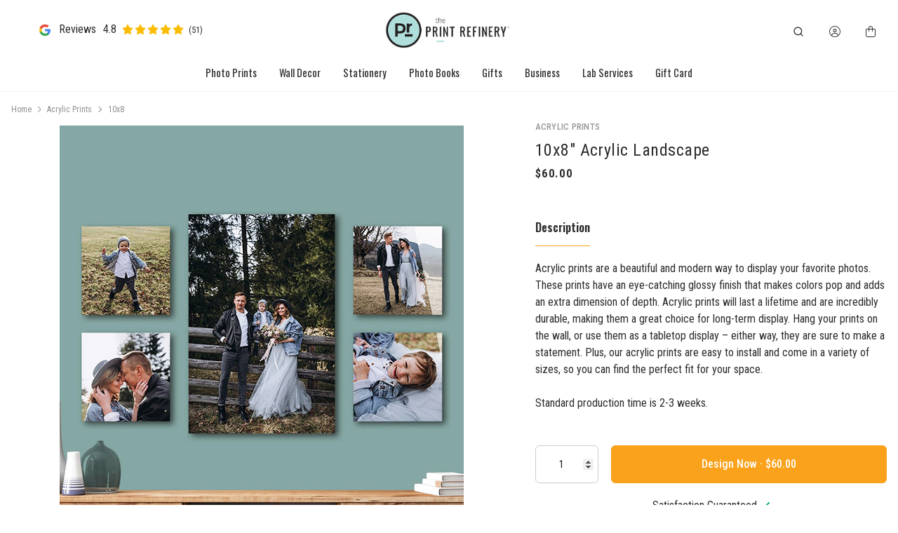

--- FILE ---
content_type: text/html; charset=utf-8
request_url: https://vernonhills.theprintrefinery.com/site/product/c/acrylic-prints?product=58532-10x8-acrylic-landscape&theme=137188-10x8
body_size: 31052
content:
<!DOCTYPE html>
<html lang="en">
    <head>
    <script>window.dataLayer = window.dataLayer || [];</script>
    
    <!-- Google Tag Manager -->
    <script>(function(w,d,s,l,i){w[l]=w[l]||[];w[l].push({'gtm.start':
    new Date().getTime(),event:'gtm.js'});var f=d.getElementsByTagName(s)[0],
    j=d.createElement(s),dl=l!='dataLayer'?'&l='+l:'';j.async=true;j.src=
    'https://www.googletagmanager.com/gtm.js?id='+i+dl;f.parentNode.insertBefore(j,f);
    })(window,document,'script','dataLayer','GTM-PVL6HTVP');</script>
    <!-- End Google Tag Manager -->
    
    <meta charset="UTF-8">
    <meta name="viewport" content="width=device-width, initial-scale=1.0, minimum-scale=1.0">
    
    
    
    
        <script src="//cdn.pixfizz.com/dist/prod/20260128141144/cms_bundle.js"></script>
        <link href="//cdn.pixfizz.com/dist/prod/20260128141144/cms_bundle.css" rel="stylesheet" type="text/css">
    
    
    <link rel="prefetch" href="//cdn.pixfizz.com/dist/prod/20260128141144/editor_bundle.js" as="script">
    <link rel="prefetch" href="//cdn.pixfizz.com/dist/prod/20260128141144/editor_bundle.css" as="style">

    <link rel="stylesheet" href="https://cdn.pixfizz.com/fz/e09cb1a762/0/ozcKPNo2L6hjVCBKfkcZEkKN5p3YfHhBRbKA5oJhK2k/~/flickity-fade.css" type="text/css">
    <link rel="stylesheet" href="https://cdn.pixfizz.com/fz/c94d15187c/0/rQrdMRor2vHMo3jm3VlkmGCSn4jYJ7jLZ2Dx-00qHEo/~/jquery.fancybox.min.css" type="text/css">
    <link rel="stylesheet" href="https://cdn.pixfizz.com/fz/87ffc0d533/0/mjGhDXGosfLAAKkHggv1-6wrlHSig9LLPjB9pUOsg_Y/~/flickity.min.css" type="text/css">
    <link rel="stylesheet" href="https://cdn.pixfizz.com/fz/573a94cb3c/0/K7nb9Sjcqqdbgp6w7Bv8jl_GbpVKZIDERemC77JHunM/~/vs2015.css" type="text/css">
    <link rel="stylesheet" href="https://cdn.pixfizz.com/fz/7fe2720e43/0/tfCqRiEGxFoxKag3zSSUSVP_4zRKu8iSlDid2tD19v4/~/simplebar.min.css" type="text/css">
    <link rel="stylesheet" href="https://cdn.pixfizz.com/fz/74743997b0/0/11UU7TA-7NkdT9LVacGAfKp6A7XHVF-pjgyz7jevAt8/~/theme.min.css" type="text/css">
    <link rel="stylesheet" href="https://cdn.pixfizz.com/fz/6560ba30f0/0/Id_1Eq_ys9lDrlBbv8ZLofTyPWgOyS5ViG51sbS-wr0/~/px-shopper.css" type="text/css">
    <link rel="stylesheet" href="https://cdn.pixfizz.com/fz/b2d6da0b5e/0/IWUY4u2E2vk0eyAb3vxjXKyuJoYhmFLuFCDK2f_KvCw/~/feather.css" type="text/css">
    <link rel="stylesheet" href="/site/custom.css" type="text/css">

    <title>10x8&quot; Acrylic Landscape</title>
    <meta name="description" content="Discover The Print Refinery® of Vernon Hills, Illinois! We specialize in printing everything on anything, offering traditional photo lab services, film developing, custom keepsakes, wall décor, fine art prints, and more. Preserve memories with our photo restoration, digitizing, and VHS transfer services, or collaborate with us on décor, printing, and signage projects. Let’s create something amazing!">

    
    <meta property="og:type" content="product">
    <meta property="og:title" content="10x8 - 10x8" Acrylic Landscape">
    <meta property="og:url" content="https://vernonhills.theprintrefinery.com/site/product/c/acrylic-prints?product=58532-10x8-acrylic-landscape&theme=137188-10x8">
    <meta property="og:image" content="https://vernonhills.theprintrefinery.com/v1/themes/137188/preview.webp?product_id=58532&height=800">
    <meta property="og:description" content="Acrylic prints are a beautiful and modern way to display your favorite photos. These prints have an eye-catching glossy finish that makes colors pop and adds an extra dimension of depth. Acrylic prints will last a lifetime and are incredibly durable, making them a great choice for long-term display. Hang your prints on the wall, or use them as a tabletop display – either way, they are sure to make a statement. Plus, our acrylic prints are easy to install and come in a variety of sizes, so you can find the perfect fit for your space.Standard production time is 2-3 weeks.">
    <meta property="product:price.amount" content="60.0">
    <meta property="product:price.currency" content="USD">   

    
    <!-- Canonical URL -->
    <link rel="canonical" href="https://vernonhills.theprintrefinery.com/site/product/c/acrylic-prints?product=58532-10x8-acrylic-landscape&amp;theme=137188-10x8">
    
    <!-- Favicon -->
    <link rel="icon" type="image/png" href="https://cdn.pixfizz.com/fz/9721bfd154/0/HzngXlrSmKHyqFTlhiu9_Pv5MES3I1hcWpAFDb-m4gQ/~/favicon.png">
    
    
    
    
    
    <!-- fonts -->
    <link rel="preconnect" href="https://fonts.googleapis.com">
    <link rel="preconnect" href="https://fonts.gstatic.com" crossorigin>
    
    <link href="https://fonts.googleapis.com/css2?family=Oswald:wght@200..700&family=Roboto+Condensed:ital,wght@0,100..900;1,100..900&family=Roboto+Slab:wght@100..900&family=Roboto:ital,wght@0,100;0,300;0,400;0,500;0,700;0,900;1,100;1,300;1,400;1,500;1,700;1,900&display=swap" rel="stylesheet">
    
    <!-- Add any verification scripts here -->
    
</head>
    <body>
        
        <!-- Google Tag Manager (noscript) -->
        <noscript><iframe src="https://www.googletagmanager.com/ns.html?id=GTM-PVL6HTVP"
        height="0" width="0" style="display:none;visibility:hidden"></iframe></noscript>
        <!-- End Google Tag Manager (noscript) -->
        
        <!-- Modals - do not remove -->
        <div class="modal fade" id="modalPasswordReset" tabindex="-1" role="dialog" aria-hidden="true">
    <div class="modal-dialog modal-dialog-centered" role="document">
        <div class="modal-content">
            <!-- Close -->
            <button type="button" class="close" data-dismiss="modal" aria-label="Close">
                <svg xmlns="http://www.w3.org/2000/svg" viewBox="0 0 320 512" height="1rem" class=""><path fill="currentColor" d="M312.1 375c9.369 9.369 9.369 24.57 0 33.94s-24.57 9.369-33.94 0L160 289.9l-119 119c-9.369 9.369-24.57 9.369-33.94 0s-9.369-24.57 0-33.94L126.1 256L7.027 136.1c-9.369-9.369-9.369-24.57 0-33.94s24.57-9.369 33.94 0L160 222.1l119-119c9.369-9.369 24.57-9.369 33.94 0s9.369 24.57 0 33.94L193.9 256L312.1 375z"/></svg>
            </button>
            <!-- Header-->
            <div class="modal-header line-height-fixed font-size-lg">
                <strong class="mx-auto">Forgot Password?</strong>
            </div>
            <!-- Body -->
            <div class="modal-body text-center">
                <!-- Text -->
                <p class="mb-7 font-size-sm text-gray-500">
                  Forgot Password Instructions
                </p>
                <!-- Form -->
                
                              <form action="/password/reset" method="post" >
            <input type="hidden" name="target" value="&#x2F;site&#x2F;login&#x2F;email-sent" />
<input type="hidden" name="reset_target" value="&#x2F;site&#x2F;password-reset" />
<input type="hidden" name="_cms_form" value="LNh89DorD0hsiPchJPijrZpofa8q2fDYAnemvtSlDWCWnAZeavX3JHONLaWyt0gf11w8D+iG3&#x2F;t9k0sWz4WxhT4WLNaxsTYng75y3g==--Mp+1NaAYuMP2rM97--ijUE26P2pZxq8C1WN4Lp3Q==" />
            
                        <!-- Email -->
                        <div class="form-group">
                            <label class="sr-only" for="modalPasswordResetEmail">
                                Email
                            </label>
                            <input class="form-control form-control-sm"  type="email" name="email" id="modalPasswordResetEmail"  placeholder="Email" required>
                        </div>
                        <!-- Button -->
                        <button class="btn btn-sm btn-block btn-dark">
                            Reset Password
                        </button>
                    
          </form>

                
            </div>
        </div>
    </div>
</div>
        
<div class="modal fixed-right fade" id="modalShoppingCart" tabindex="-1" role="dialog" aria-hidden="true">
    <div class="modal-dialog modal-dialog-vertical" role="document">
        <!-- Full cart (add `.d-none` to disable it) -->
        <div class="modal-content">
            <!-- Close -->
            <button type="button" class="close" data-dismiss="modal" aria-label="Close">
                <svg xmlns="http://www.w3.org/2000/svg" viewBox="0 0 320 512" height="1rem" class=""><path fill="currentColor" d="M312.1 375c9.369 9.369 9.369 24.57 0 33.94s-24.57 9.369-33.94 0L160 289.9l-119 119c-9.369 9.369-24.57 9.369-33.94 0s-9.369-24.57 0-33.94L126.1 256L7.027 136.1c-9.369-9.369-9.369-24.57 0-33.94s24.57-9.369 33.94 0L160 222.1l119-119c9.369-9.369 24.57-9.369 33.94 0s9.369 24.57 0 33.94L193.9 256L312.1 375z"/></svg>
            </button>
            <!-- Header-->
            <div class="modal-header line-height-fixed font-size-lg">
                
                    <strong class="mx-auto"> Your cart is empty 😞 </strong>
    	        
            </div>
            <!-- List group -->
            <ul class="list-group list-group-lg list-group-flush">
            
            </ul>
            <!-- Footer -->
            <div class="modal-footer line-height-fixed font-size-sm bg-light mt-auto">
                <strong>Subtotal</strong> <strong class="ml-auto">$0.00</strong>
            </div>
            <!-- Buttons -->
            <div class="modal-body">
                <a class="btn btn-block btn-outline-dark" href="/site/cart">View cart</a>
            </div>
        </div>
    </div>
</div>

        
        <div class="modal fixed-right fade" id="modalSearch" tabindex="-1" role="dialog" aria-hidden="true">
  <div class="modal-dialog modal-dialog-vertical" role="document">
    <div class="modal-content">
        
      <!-- Close -->
      <button type="button" class="close" data-dismiss="modal" aria-label="Close">
        <svg xmlns="http://www.w3.org/2000/svg" viewBox="0 0 320 512" height="1rem" class=""><path fill="currentColor" d="M312.1 375c9.369 9.369 9.369 24.57 0 33.94s-24.57 9.369-33.94 0L160 289.9l-119 119c-9.369 9.369-24.57 9.369-33.94 0s-9.369-24.57 0-33.94L126.1 256L7.027 136.1c-9.369-9.369-9.369-24.57 0-33.94s24.57-9.369 33.94 0L160 222.1l119-119c9.369-9.369 24.57-9.369 33.94 0s9.369 24.57 0 33.94L193.9 256L312.1 375z"/></svg>
      </button>

      <!-- Header-->
      <div class="modal-header line-height-fixed font-size-lg">
        <strong class="mx-auto">Search Products</strong>
      </div>

      <!-- Body: Form -->
      <div class="modal-body">
        <form onSubmit="handleSubmit()">
          <div class="input-group">
            <input class="form-control" type="search" placeholder="Search" oninput="debouncedSearch(this)" id="search-input">
          </div>
        </form>
      </div>
      <!-- Body: Results (add `.d-none` to disable it) -->
      <div class="modal-body border-top font-size-sm">

        <!-- Heading -->
        <p class="search-results-heading">Search Results:</p>
        <p class="search-results-empty-heading">No products found</p>

        <div id="results">
        </div>

      </div>

    </div>
  </div>
</div>
<style>
.search-results-heading, .search-results-empty-heading {
    display: none;
}
</style>
<script>
function handleSubmit() {
    event.preventDefault();
}
document.addEventListener('DOMContentLoaded', () => {
    const input = document.querySelector('#search-input');
        
    $('#modalSearch').on('shown.bs.modal', () => {
        input.focus()
        input.select();
    });
});

w = new Worker("/site/search/worker.js");
    
const results_div = document.querySelector('#results');
const results_heading = document.querySelector('.search-results-heading');
const results_empty_heading = document.querySelector('.search-results-empty-heading');

function debounce(func, delay) {
  let timeoutId;
  
  return function(...args) {
    event.preventDefault();
    clearTimeout(timeoutId);
    
    timeoutId = setTimeout(() => {
      func.apply(this, args);
    }, delay);
  };
}

function performSearch(target) {
    w.postMessage({
        searchStr: target.value,
        type: 'search'
    });
    results_div.innerHTML = `
        <div class="text-center">
          <div class="spinner-border" role="status">
            <span class="sr-only">Loading...</span>
          </div>
        </div>
    `;
}

const debouncedSearch = debounce(performSearch, 500);

const renderItem = doc => `
        <div class="row align-items-start position-relative mb-5">
          <div class="col-4 col-md-3 preview-img">
    
            <!-- Preview Image -->
            ${doc.image}
    
          </div>
          <div class="col position-static">
    
            <!-- Text -->
            <p class="mb-0 font-weight-bold">
              <span class="text-muted font-size-xs">${doc.product_name}</span> ${doc.product_name ? '<br>' : ''}
              <a class="stretched-link text-body" href="${doc.link}">${doc.design_name}</a> <br>
              <span class="text-muted">${doc.product_price}</span>
            </p>
    
          </div>
        </div>
    `;

const handleShowMore = () => {
    w.postMessage({
        type: 'showMore'
    });
};

w.onmessage = function(msg) {
    if (!msg.data.results.length) {
        results_heading.style.display = 'none';
        results_empty_heading.style.display = 'block';
        results_div.innerHTML = '';
        return;
    }
    
    results_empty_heading.style.display = 'none';
    results_heading.style.display = 'block';
    results_div.innerHTML = msg.data.results.map(renderItem).join(' ');
    
    if (msg.data.hasMore) {
        results_div.innerHTML = results_div.innerHTML + `<button class="btn btn-block btn-dark mb-2" onClick="handleShowMore()">Show More</button>`
    }
    
    
};
</script>

<style>
    .preview-img img,
    .preview-img ::part(img) {
        max-width: 100%;
        height: auto;
        aspect-ratio: 1 auto;
    }
</style>
        <div class="modal fade" id="modalUpload" tabindex="-1" role="dialog" aria-hidden="true">
    <div class="modal-dialog modal-dialog-centered" role="document">
        <div class="modal-content">
            <!-- Close -->
            <button type="button" class="close" data-dismiss="modal" aria-label="Close">
                <i class="fe fe-x" aria-hidden="true"></i>
            </button>
            <!-- Content -->
            <div class="container-fluid px-xl-0">
                <div class="row align-items-center mx-xl-0">
                    <div class="col-12 py-9 px-md-9">
                        <!-- Heading -->
                        <h4 class="mb-2 text-center">Select Source</h4>
                        <div class="col-12 col-lg">
                            <button type="submit" class="btn w-100 btn-outline-primary my-2">
                                This Device <svg xmlns="http://www.w3.org/2000/svg" viewBox="0 0 512 512" height="1rem" class="pl-2"><path fill="currentColor" d="M280 360v24H232V360 97.9l-95 95-17 17L86.1 176l17-17L239 23l17-17 17 17L409 159l17 17L392 209.9l-17-17-95-95V360zm32-8V304H464h48v48V464v48H464 48 0V464 352 304H48 200v48H48V464H464V352H312zm72 56a24 24 0 1 1 48 0 24 24 0 1 1 -48 0z"/></svg>
                            </button>
                        </div>
                        <div class="col-12 col-lg my-2">
                            <button type="submit" class="btn w-100 btn-outline-primary mb-2">
                                My Galleries <svg xmlns="http://www.w3.org/2000/svg" viewBox="0 0 576 512" height="1rem" class="pl-2" style=""><path fill="currentColor" d="M144 80H528V336H490.8L388.1 178.9 368 148.1l-20.1 30.7-52.2 79.8-12.4-16.9L264 215.4l-19.4 26.4L175.6 336H144V80zM96 32V80 336v48h48H528h48V336 80 32H528 144 96zM48 120V96H0v24V456v24H24 456h24V432H456 48V120zm208 24a32 32 0 1 0 -64 0 32 32 0 1 0 64 0z"/></svg>
                            </button>
                        </div>
                        <div class="col-12 col-lg my-2">
                            <button type="submit" class="btn w-100 btn-outline-primary">
                                From Mobile Device <svg xmlns="http://www.w3.org/2000/svg" viewBox="0 0 384 512" height="1rem" class="pl-2"><path fill="currentColor" d="M96 32C78.3 32 64 46.3 64 64V448c0 17.7 14.3 32 32 32H288c17.7 0 32-14.3 32-32V64c0-17.7-14.3-32-32-32H96zM32 64C32 28.7 60.7 0 96 0H288c35.3 0 64 28.7 64 64V448c0 35.3-28.7 64-64 64H96c-35.3 0-64-28.7-64-64V64zM192 392a24 24 0 1 1 0 48 24 24 0 1 1 0-48z"/></svg>
                            </button>
                        </div>                        
                    </div>
                </div>
            </div>
        </div>
    </div>
</div>
        <div class="modal fixed-right fade" id="modalLoginCheckout" tabindex="-1" role="dialog" aria-hidden="true">
    <div class="modal-dialog modal-dialog-vertical" role="document">
        <div class="modal-content">
            <button type="button" class="close" data-dismiss="modal" aria-label="Close">
                <svg xmlns="http://www.w3.org/2000/svg" viewBox="0 0 320 512" height="1rem" class=""><path fill="currentColor" d="M312.1 375c9.369 9.369 9.369 24.57 0 33.94s-24.57 9.369-33.94 0L160 289.9l-119 119c-9.369 9.369-24.57 9.369-33.94 0s-9.369-24.57 0-33.94L126.1 256L7.027 136.1c-9.369-9.369-9.369-24.57 0-33.94s24.57-9.369 33.94 0L160 222.1l119-119c9.369-9.369 24.57-9.369 33.94 0s9.369 24.57 0 33.94L193.9 256L312.1 375z"/></svg>
            </button>
            <div class="modal-header line-height-fixed font-size-lg font-weight-bolder">
                <span class="mx-auto">Login</span>
            </div>
            <div class="p-4">
                
                              <form action="?login_user=t" method="post" >
            <input type="hidden" name="_cms_form" value="hug5f7Tn20C32hWOyOmXEZ6fjs0VfqOK6+tGhu6GYL+NvZbM7CfAIxz9MprsYGbPlbYNMe1taXmF4NEUNt2TFFJoU9E=--ZiLH2ASrWXsS&#x2F;elO--IxZIRtmbUgOy9SBhwtIACA==" />
            
                        <div class="row">
                            <div class="col-12">
                                
                                <div class="mb-2">
                                    <label class="font-size-xs" for="loginEmail">
                                        Email *
                                    </label>
                                    <input class="form-control form-control-sm" name="email" id="loginEmail" type="email" autocomplete="email" placeholder="Email" required>
                                </div>
                            </div>
                            <div class="col-12">
                                <div class="user-box">
                                    <label class="font-size-xs" for="loginPasswordModal">
                                        Password *
                                    </label>
                                    <input class="form-control form-control-sm" name="password" id="loginPasswordModal" type="password" autocomplete="current-password" placeholder="Password" required>
                                    <span class="password-toggle-icon" onclick="togglePwd()"><svg xmlns="http://www.w3.org/2000/svg" viewBox="0 0 640 512" height="1rem" style=""><path fill="currentColor" d="M38.8 5.1C28.4-3.1 13.3-1.2 5.1 9.2S-1.2 34.7 9.2 42.9l592 464c10.4 8.2 25.5 6.3 33.7-4.1s6.3-25.5-4.1-33.7L525.6 386.7c39.6-40.6 66.4-86.1 79.9-118.4c3.3-7.9 3.3-16.7 0-24.6c-14.9-35.7-46.2-87.7-93-131.1C465.5 68.8 400.8 32 320 32c-68.2 0-125 26.3-169.3 60.8L38.8 5.1zm151 118.3C226 97.7 269.5 80 320 80c65.2 0 118.8 29.6 159.9 67.7C518.4 183.5 545 226 558.6 256c-12.6 28-36.6 66.8-70.9 100.9l-53.8-42.2c9.1-17.6 14.2-37.5 14.2-58.7c0-70.7-57.3-128-128-128c-32.2 0-61.7 11.9-84.2 31.5l-46.1-36.1zM394.9 284.2l-81.5-63.9c4.2-8.5 6.6-18.2 6.6-28.3c0-5.5-.7-10.9-2-16c.7 0 1.3 0 2 0c44.2 0 80 35.8 80 80c0 9.9-1.8 19.4-5.1 28.2zm9.4 130.3C378.8 425.4 350.7 432 320 432c-65.2 0-118.8-29.6-159.9-67.7C121.6 328.5 95 286 81.4 256c8.3-18.4 21.5-41.5 39.4-64.8L83.1 161.5C60.3 191.2 44 220.8 34.5 243.7c-3.3 7.9-3.3 16.7 0 24.6c14.9 35.7 46.2 87.7 93 131.1C174.5 443.2 239.2 480 320 480c47.8 0 89.9-12.9 126.2-32.5l-41.9-33zM192 256c0 70.7 57.3 128 128 128c13.3 0 26.1-2 38.2-5.8L302 334c-23.5-5.4-43.1-21.2-53.7-42.3l-56.1-44.2c-.2 2.8-.3 5.6-.3 8.5z"/></svg></span>
                                </div>
                            </div>
                            <div class="col-12 col-md-auto">
                                <div class="form-group">
                                    <a class="font-size-sm text-reset" href="javascript:$('#modalLoginCheckout').modal('hide');$('#modalPasswordReset').modal('show')">Reset Password</a>
                                </div>
                            </div>
                            <div class="col-12">
                                <button class="btn btn-sm btn-block btn-primary" type="submit">
                                    Sign In
                                </button>
                            </div>
                        </div>
                    
          </form>

                
            </div>
            
        </div>
    </div>
</div>
<script>
    function togglePwd() {
      var hide = document.getElementById("loginPasswordModal");
      if (hide.type === "password") {
        hide.type = "text";
      } else {
        hide.type = "password";
      }
    }
</script>
        
        
<div class="modal fixed-left fade" id="modalPromotions" tabindex="-1" role="dialog" aria-hidden="true">
	<div class="modal-dialog modal-dialog-vertical" role="document">
		<div class="modal-content border-0">

			<!-- Close Button -->
			<button type="button" class="close position-absolute p-3" data-dismiss="modal" aria-label="Close" style="right: 0;">
				<svg xmlns="http://www.w3.org/2000/svg" viewBox="0 0 320 512" height="1rem" class=""><path fill="currentColor" d="M312.1 375c9.369 9.369 9.369 24.57 0 33.94s-24.57 9.369-33.94 0L160 289.9l-119 119c-9.369 9.369-24.57 9.369-33.94 0s-9.369-24.57 0-33.94L126.1 256L7.027 136.1c-9.369-9.369-9.369-24.57 0-33.94s24.57-9.369 33.94 0L160 222.1l119-119c9.369-9.369 24.57-9.369 33.94 0s9.369 24.57 0 33.94L193.9 256L312.1 375z"/></svg>
			</button>

			<!-- Header -->
			<div class="modal-header border-0 flex-column text-center">
				<h3 class="h4 font-weight-bold mb-2">
					The Print Refinery® Sales
				</h3>
				<p class="mb-0 text-muted small">
					Get our best discounts on premium photo prints and gifts.
				</p>
			</div>

			<!-- Promotions List -->
			<div class="modal-body">
				
				
				

				

				

				
					<p class="text-center text-muted small my-5">No active promotions at this time.</p>
				
			</div>
		</div>
	</div>
</div>

        <!-- YES Proof Modal -->
<div class="modal fade" id="yesProofModal" tabindex="-1" role="dialog" aria-hidden="true">
	<div class="modal-dialog modal-dialog-centered" role="document">
		<div class="modal-content p-3">
			<div class="modal-header border-0">
				<h5 class="modal-title">Physical Proof Confirmation</h5>
				<button type="button" class="close" data-dismiss="modal">
					<span>&times;</span>
				</button>
			</div>

			<div class="modal-body">
				<p>
					Great choice! Before printing your full order, we will create
					<b>one physical proof card</b> so you can confirm:
				</p>
				<ul style="padding-left:1.2rem;">
					<li>Color accuracy</li>
					<li>Paper quality</li>
					<li>Overall layout and final look</li>
				</ul>
				<p>
					We will notify you when your proof is ready for pickup.
				</p>
			</div>

			<div class="modal-footer border-0">
				<button type="button" class="btn btn-primary" data-dismiss="modal">Sounds Good</button>
			</div>
		</div>
	</div>
</div>
        <!-- Physical Proof Warning Modal -->
<div class="modal fade" id="noProofModal" tabindex="-1" role="dialog" aria-labelledby="noProofModalLabel" aria-hidden="true">
	<div class="modal-dialog modal-dialog-centered" role="document">
		<div class="modal-content p-3">
			<div class="modal-header border-0">
				<h5 class="modal-title" id="noProofModalLabel">Are you sure?</h5>
				<button type="button" class="close" data-dismiss="modal" aria-label="Close">
					<span aria-hidden="true">&times;</span>
				</button>
			</div>
			<div class="modal-body">
				<p>
					By skipping a physical proof, your order will be printed exactly as submitted.
					<b>We highly recommend a proof for best results.</b>
				</p>
			</div>
			<div class="modal-footer border-0">
				<button type="button" class="btn btn-secondary" data-dismiss="modal">Go Back</button>
				<button type="button" class="btn btn-primary" id="confirmNoProof">Proceed Without Proof</button>
			</div>
		</div>
	</div>
</div>
                


<nav class="navbar navbar-expand-lg navbar-light">
  <div class="container">
    <!-- Logo for mobile only - adjust height accordingly -->
        <div>
            <a class="navbar-brand d-lg-none" href="/">
              <img src="https://cdn.pixfizz.com/fz/e65cbed725/0/i5b_YAG-6hgEvCF-PvlCcJFVPIbrmv1ipXfnANJBLyI/~/print-refinery-logo.png" alt="The Print Refinery® | We Print Anything on Everything logo" class="navbar-brand-logo">
            </a>
        </div>
        <div>
            <button class="navbar-toggler" type="button" data-toggle="collapse" data-target="#navbarClassicCollapse" aria-controls="navbarClassicCollapse" aria-expanded="false" aria-label="Toggle navigation">
                <span class="navbar-toggler-icon"></span>
            </button>
        </div>

        <!-- Collapse -->
        <div class="collapse navbar-collapse" id="navbarClassicCollapse">
            <div class="d-none d-lg-block" style="position: absolute; top: 50%; left: 50%; transform: translate(-50%, -50%);">
                <a href="/" >
                    <img src="https://cdn.pixfizz.com/fz/e65cbed725/0/i5b_YAG-6hgEvCF-PvlCcJFVPIbrmv1ipXfnANJBLyI/~/print-refinery-logo.png" alt="The Print Refinery® | We Print Anything on Everything logo" class="navbar-brand-logo">
                </a>
            </div>
            <!-- Nav -->
            
            
            
            <div class="google-reviews">
              <a href="https://search.google.com/local/writereview?placeid=ChIJ2zBjKoqWD4gRkoytYTgI2vE" target="_blank" />
                <img src="https://cdn.pixfizz.com/fz/581eb7527e/0/T2x9ZXzWe86aDR5T40QzelMZJ8Vcx2UayoO6jbM2vj0/~/google_g_icon_download.png" alt="Google logo" class="google-logo" />
              </a>
              <div class="review-text">Reviews</div>
              <div class="rating-score">4.8</div>
              <div class="stars">
                <svg xmlns="http://www.w3.org/2000/svg" viewBox="0 0 576 512" height="1rem"><path fill="#fbbc04" d="M316.9 18C311.6 7 300.4 0 288.1 0s-23.4 7-28.8 18L195 150.3 51.4 171.5c-12 1.8-22 10.2-25.7 21.7s-.7 24.2 7.9 32.7L137.8 329 113.2 474.7c-2 12 3 24.2 12.9 31.3s23 8 33.8 2.3l128.3-68.5 128.3 68.5c10.8 5.7 23.9 4.9 33.8-2.3s14.9-19.3 12.9-31.3L438.5 329 542.7 225.9c8.6-8.5 11.7-21.2 7.9-32.7s-13.7-19.9-25.7-21.7L381.2 150.3 316.9 18z"/></svg>
                <svg xmlns="http://www.w3.org/2000/svg" viewBox="0 0 576 512" height="1rem"><path fill="#fbbc04" d="M316.9 18C311.6 7 300.4 0 288.1 0s-23.4 7-28.8 18L195 150.3 51.4 171.5c-12 1.8-22 10.2-25.7 21.7s-.7 24.2 7.9 32.7L137.8 329 113.2 474.7c-2 12 3 24.2 12.9 31.3s23 8 33.8 2.3l128.3-68.5 128.3 68.5c10.8 5.7 23.9 4.9 33.8-2.3s14.9-19.3 12.9-31.3L438.5 329 542.7 225.9c8.6-8.5 11.7-21.2 7.9-32.7s-13.7-19.9-25.7-21.7L381.2 150.3 316.9 18z"/></svg>
                <svg xmlns="http://www.w3.org/2000/svg" viewBox="0 0 576 512" height="1rem"><path fill="#fbbc04" d="M316.9 18C311.6 7 300.4 0 288.1 0s-23.4 7-28.8 18L195 150.3 51.4 171.5c-12 1.8-22 10.2-25.7 21.7s-.7 24.2 7.9 32.7L137.8 329 113.2 474.7c-2 12 3 24.2 12.9 31.3s23 8 33.8 2.3l128.3-68.5 128.3 68.5c10.8 5.7 23.9 4.9 33.8-2.3s14.9-19.3 12.9-31.3L438.5 329 542.7 225.9c8.6-8.5 11.7-21.2 7.9-32.7s-13.7-19.9-25.7-21.7L381.2 150.3 316.9 18z"/></svg>
                <svg xmlns="http://www.w3.org/2000/svg" viewBox="0 0 576 512" height="1rem"><path fill="#fbbc04" d="M316.9 18C311.6 7 300.4 0 288.1 0s-23.4 7-28.8 18L195 150.3 51.4 171.5c-12 1.8-22 10.2-25.7 21.7s-.7 24.2 7.9 32.7L137.8 329 113.2 474.7c-2 12 3 24.2 12.9 31.3s23 8 33.8 2.3l128.3-68.5 128.3 68.5c10.8 5.7 23.9 4.9 33.8-2.3s14.9-19.3 12.9-31.3L438.5 329 542.7 225.9c8.6-8.5 11.7-21.2 7.9-32.7s-13.7-19.9-25.7-21.7L381.2 150.3 316.9 18z"/></svg>
                <svg xmlns="http://www.w3.org/2000/svg" viewBox="0 0 576 512" height="1rem"><path fill="#fbbc04" d="M316.9 18C311.6 7 300.4 0 288.1 0s-23.4 7-28.8 18L195 150.3 51.4 171.5c-12 1.8-22 10.2-25.7 21.7s-.7 24.2 7.9 32.7L137.8 329 113.2 474.7c-2 12 3 24.2 12.9 31.3s23 8 33.8 2.3l128.3-68.5 128.3 68.5c10.8 5.7 23.9 4.9 33.8-2.3s14.9-19.3 12.9-31.3L438.5 329 542.7 225.9c8.6-8.5 11.7-21.2 7.9-32.7s-13.7-19.9-25.7-21.7L381.2 150.3 316.9 18z"/></svg>
              </div>
              <div class="review-count">(51)</div>
              
            </div>
            
            <style>
              .google-reviews {
                padding: 5px 20px;
                display: inline-flex;
                align-items: center;
              }
            
              .google-logo {
                height: 24px;
                width: 24px;
                margin-right: 8px;
              }
            
              .review-text {
                margin-right: 10px;
              }
            .review-count {
                font-size: 0.8rem;
              }
            
              .rating-score {
                margin-right: 8px;
              }
            
              .stars {
                display: flex;
                align-items: center;
                margin-right: 5px;
              }
            
              .stars svg {
                width: 16px;
                height: 16px;
                margin-right: 2px;
              }
            </style>
            
            
            <ul class="navbar-nav mx-auto d-lg-none">
                
    <li class="nav-item dropdown position-static">
        <a class="nav-link" data-toggle="dropdown" href="#">Photo Prints</a>
        <div class="dropdown-menu w-100">
  <div class="card card-lg">
    <div class="card-body">
      <div class="tab-content">
        <div class="tab-pane fade show active" id="navTab">
          <div class="container">
            <div class="row justify-content-center">
              <div class="col-12 col-md-2">
                <div class="mb-4 font-weight-bold d-lg-block"><b>Photo Prints</b></div>
                <ul class="list-styled mb-6 mb-md-0 font-size-sm">
                  <li class="list-styled-item">
                    <a class="list-styled-link pl-3" href="/site/photo-prints">Traditional Prints</a>
                  </li>
                  <li class="list-styled-item">
                    <a class="list-styled-link pl-3" href="/site/shop/enlargements">Enlargements</a>
                  </li>
                  <li class="list-styled-item">
                    <a class="list-styled-link pl-3" href="/site/shop/fine-art">Fine Art Prints</a>
                  </li>
                </ul>
              </div>
              <div class="col-2 d-none d-lg-block">
                <div class="card">
                    <a href="/site/photo-prints">    
                        <img class="card-img" src="https://cdn.pixfizz.com/fz/0736b35de1/0/hqhID4r4PM7YeP7nFacL5FkJJK6oTX5959zWoAdRpWI/~/photo-prints-2.webp" alt="Photo Prints">
                    </a>                        
                        <b style="font-size:0.9rem">Traditional Prints</b>
                        <span style="font-size:0.8rem">Order your prints in bulk</span>
                </div>
              </div>              
              <div class="col-2 d-none d-lg-block">
                <div class="card">
                    <a href="/site/shop/fine-art">
                        <img class="card-img" src="https://cdn.pixfizz.com/fz/3237127840/0/qm7sYCwdzuFW00pe3ApTDHKRsY6qyETDMBLS8xk4H5c/~/fine-art-2.webp" alt="Fine Art Prints">
                    </a>    
                        <b style="font-size:0.9rem">Fine Art Prints</b>
                        <span style="font-size:0.8rem">Elevate Your Home Decor</span>
                </div>
              </div>
            </div>
          </div>
        </div>
      </div>
    </div>
  </div>
</div>


    </li>
    
    <li class="nav-item dropdown position-static">
        <a class="nav-link" data-toggle="dropdown" href="#">Wall Decor</a>
        <div class="dropdown-menu w-100">
  <div class="card card-lg">
    <div class="card-body">
      <div class="tab-content">
        <div class="tab-pane fade show active" id="navTab">
          <div class="container">
            <div class="row justify-content-center">
              <div class="col-12 col-md-2">
                <div class="mb-4 font-weight-bold"><b>Wall Decor</b></div>
                <ul class="list-styled mb-6 mb-md-0 font-size-sm">
                  <li class="list-styled-item">
                    <a class="list-styled-link pl-3" href="/site/shop/canvas-prints">Canvas Prints</a>
                  </li>
                  <li class="list-styled-item">
                    <a class="list-styled-link pl-3" href="/site/shop/metal-prints">Metal Prints</a>
                  </li>
                  <li class="list-styled-item">
                    <a class="list-styled-link pl-3" href="/site/shop/acrylic-prints">Acrylic Prints</a>
                  </li>
                  <li class="list-styled-item">
                    <a class="list-styled-link pl-3" href="/site/shop/collage-prints">Posters & Collages</a>
                  </li>
                  <li class="list-styled-item">
                    <a class="list-styled-link pl-3" href="/site/shop/gallery-blocks">Gallery Blocks</a>
                  </li>
                  <li class="list-styled-item">
                    <a class="list-styled-link pl-3" href="/site/shop/collagewall">Collagewall&reg;</a>
                  </li>
                </ul>
              </div>
              <div class="col-2 d-none d-lg-block">
                <div class="card">
                <a href="/site/shop/acrylic-prints"> 
                  <img class="card-img" src="https://cdn.pixfizz.com/fz/7621f12e7c/0/4yZ8K6G4iCtCYOXff2kvWv3JK4xpvJogP3nWXR2T1gQ/~/acrylic-example.webp" alt="Acrylic Prints">
                  </a>
                  <b style="font-size:0.9rem">Acrylic Prints</b>
                  <span style="font-size:0.8rem">Vibrant Home Decor</span>
                </div>
              </div>              
              <div class="col-2 d-none d-lg-block">
                <div class="card">
                <a href="/site/shop/canvas-prints"> 
                    <img class="card-img" src="https://cdn.pixfizz.com/fz/7f706899a3/0/3ymfnvUyo0qTAVOOAW90fzHqPkI_tbzDuhbOAqH-4go/~/canvas-nav-bar-1000x1000.webp" alt="Canvas Prints">
                    </a>
                    <b style="font-size:0.9rem">Canvas</b>
                  <span style="font-size:0.8rem">Timeless Home Decor</span>
                </div>
              </div>
            </div>
          </div>
        </div>
      </div>
    </div>
  </div>
</div>
    </li>  
    
    <li class="nav-item dropdown position-static">
        <a class="nav-link" data-toggle="dropdown" href="#">Stationery</a>
        <div class="dropdown-menu w-100">
  <div class="card card-lg">
    <div class="card-body">
      <div class="tab-content">
        <div class="tab-pane fade show active" id="navTab">
          <div class="container">
            <div class="row justify-content-center">
              <div class="col-6 col-md-2">
                <div class="mb-4 font-weight-bold"><b>Stationery</b></div>
                <ul class="list-styled mb-6 mb-md-0 font-size-sm">
                    <li class="list-styled-item">
                        <a class="list-styled-link pl-3" href="/site/shop/calendars">Calendars</a>
                    </li>
                   <li class="list-styled-item">
                    <a class="list-styled-link pl-3" href="/site/shop/stationery/notebooks">Notebooks</a>
                  </li>
                   <li class="list-styled-item">
                    <a class="list-styled-link pl-3" href="/site/shop/stationery/notepads">Notepads</a>
                  </li>
                  <li class="list-styled-item">
                    <a class="list-styled-link pl-3" href="/site/shop/stationery/journals">Journals</a>
                  </li>
                  <li class="list-styled-item">
                        <a class="list-styled-link pl-3" href="/site/shop/gifts/bookmarks">Bookmarks</a>
                  </li>
                </ul>
              </div>
              <div class="col-6 col-md-2">
                <div class="mb-4 font-weight-bold"><b>Holidays</b></div>
                <ul class="list-styled mb-6 mb-md-0 font-size-sm">
                  <li class="list-styled-item">
                    <a class="list-styled-link pl-3" href="/site/shop/stationery/halloween">Halloween</a>
                  </li>
                  <li class="list-styled-item">
                    <a class="list-styled-link pl-3" href="/site/shop/stationery/thanksgiving">Thanksgiving</a>
                  </li>
                  <li class="list-styled-item">
                    <a class="list-styled-link pl-3" href="/site/shop/stationery/holiday-cards">Holiday Cards</a>
                  </li>
                  <li class="list-styled-item">
                    <a class="list-styled-link pl-3" href="/site/shop/stationery/valentine-cards">Valentine's Cards</a>
                  </li>
                </ul>
              </div>     
              <div class="col-6 col-md-2">
                <div class="mb-4 font-weight-bold"><b>Occasions</b></div>
                <ul class="list-styled mb-6 mb-md-0 font-size-sm">
                  <li class="list-styled-item">
                    <a class="list-styled-link pl-3" href="/site/shop/stationery/save-the-date">Save The Date</a>
                  </li>
                  <li class="list-styled-item">
                    <a class="list-styled-link pl-3" href="/site/shop/stationery/birth-announcement">Birth Announcements</a>
                  </li>
                  <li class="list-styled-item">
                    <a class="list-styled-link pl-3" href="/site/shop/stationery/graduation-cards">Grad Cards</a>
                  </li>
                  <li class="list-styled-item">
                    <a class="list-styled-link pl-3" href="/site/shop/stationery/we-have-moved">We've Moved!</a>
                  </li>
                  <li class="list-styled-item">
                    <a class="list-styled-link pl-3" href="/site/shop/stationery/thank-you">Thank You</a>
                  </li>
                </ul>
              </div>     
              <div class="col-6 col-md-2">
                <div class="mb-4 font-weight-bold"><b>Party Supplies</b></div>
                <ul class="list-styled mb-6 mb-md-0 font-size-sm">
                  <li class="list-styled-item">
                    <a class="list-styled-link pl-3" href="/site/shop/stationery/napkins">Napkins</a>
                  </li>
                </ul>
              </div>              
              <div class="col-2 d-none d-lg-block">
                <div class="card">
                    <a href="/site/shop/stationery/graduation-cards"> 
                    <img class="card-img" src="https://cdn.pixfizz.com/fz/cef2f608f3/0/JZktYphZOk6JpSchQ84SSfjKjN9Df_XPHeetFF_blPA/~/grad-card-collection-image.jpg" alt="Photo Prints">
                    </a>
                  <b style="font-size:0.9rem">Graduation Cards</b>
                  <span style="font-size:0.8rem">Celebrate their achievements</span>
                </div>
              </div>              
              <div class="col-2 d-none d-lg-block">
                <div class="card">
                    <a href="/site/shop/stationery/holiday-cards">
                    <img class="card-img" src="https://cdn.pixfizz.com/fz/c764017dd6/0/UakARGgLLW6B2wgUFpqJ7ljWmtvI_VDQZ9BxxG5SmoA/~/holiday-cards-nav-bar-1000x1000.webp" alt="Photo Prints">
                    </a>
                    <b style="font-size:0.9rem">Christmas Cards</b>
                  <span style="font-size:0.8rem">Send Holiday Cheer</span>
                </div>
              </div>
            </div>
          </div>
        </div>
      </div>
    </div>
  </div>
</div>
    </li>
    
    <li class="nav-item dropdown position-static">
        <a class="nav-link" data-toggle="dropdown" href="#">Photo Books</a>
        <div class="dropdown-menu w-100">
  <div class="card card-lg">
    <div class="card-body">
      <div class="tab-content">
        <div class="tab-pane fade show active" id="navTab">
          <div class="container">
            <div class="row justify-content-center">
              <div class="col-12 col-md-2">
                <div class="mb-4 font-weight-bold"><b>Photo Books</b></div>
                <ul class="list-styled mb-6 mb-md-0 font-size-sm">
                  <li class="list-styled-item">
                    <a class="list-styled-link pl-3" href="/site/shop/photobooks/hardcover">Hard Cover Albums</a>
                  </li>
                  <li class="list-styled-item">
                    <a class="list-styled-link pl-3" href="/site/shop/photobooks/layflat">Layflat Albums</a>
                  </li>
                </ul>
              </div>
              <div class="col-2 d-none d-lg-block">
                <div class="card">
                    <a href="/site/shop/photobooks/hardcover">
                    <img class="card-img" src="https://cdn.pixfizz.com/fz/7fbb0d557f/0/oJHOpuFChuL5WvRtpL88Up3Jk3a4yk2eKnp-9tdYEoM/~/photo-book-nav-bar-1000x1000.webp" alt="Photo Book">
                    </a>
                  <b style="font-size:0.8rem">Hard Cover</b>
                  <span style="font-size:0.8rem">...</span>
                </div>
              </div>              
              <div class="col-2 d-none d-lg-block">
                <div class="card">
                    <a href="/site/shop/photobooks/layflat">
                    <img class="card-img" src="https://cdn.pixfizz.com/fz/c539be7722/0/reSFYDa857rawZSPiF3AkD0nJaE96I6z1s9csPOXwdY/~/photo-book-2-nav-bar-1000x1000.webp" alt="Photo Book">
                    </a>
                    <b style="font-size:0.9rem">Layflat</b>
                  <span style="font-size:0.8rem">...</span>
                </div>
              </div>
            </div>
          </div>
        </div>
      </div>
    </div>
  </div>
</div>
    </li>
    
    <li class="nav-item dropdown position-static">
        <a class="nav-link" data-toggle="dropdown" href="#">Gifts</a>
        <div class="dropdown-menu w-100">
  <div class="card card-lg">
    <div class="card-body">
      <div class="tab-content">
        <div class="tab-pane fade show active" id="navTab">
          <div class="container">
            <div class="row justify-content-center">
              <div class="col-4 col-md-2">
                <div class="mb-4 font-weight-bold d-lg-block"><b>Photo Gifts</b></div>
                <ul class="list-styled mb-6 mb-md-0 font-size-sm">
                    <li class="list-styled-item">
                        <a class="list-styled-link pl-3" href="/site/shop/ornaments">Ornaments</a>
                    </li>
                    <li class="list-styled-item">
                        <a class="list-styled-link pl-3" href="/site/shop/gifts/bookmarks">Bookmarks</a>
                    </li>
                    <li class="list-styled-item">
                        <a class="list-styled-link pl-3" href="/site/shop/gifts/puzzles">Puzzles</a>
                    </li>
                    <li class="list-styled-item">
                        <a class="list-styled-link pl-3" href="/site/shop/home-garden/travel">Luggage Tags</a>
                    </li>
                    <li class="list-styled-item">
                        <a class="list-styled-link pl-3" href="/site/shop/boxes">Gift Boxes & Tins</a>
                    </li>
                    <li class="list-styled-item">
                        <a class="list-styled-link pl-3" href="/site/shop/tabletop/slate">Slate</a>
                  </li>
                    <li class="list-styled-item">
                        <a class="list-styled-link pl-3" href="/site/shop/gifts/playing-cards">Playing Cards</a>
                    </li>
                    <li class="list-styled-item">
                        <a class="list-styled-link pl-3" href="/site/shop/home-garden/pets">Pets</a>
                    </li>
                </ul>
              </div>
              <div class="col-4 col-md-2">
                <div class="mb-4 font-weight-bold"><b>Home and Office</b></div>
                <ul class="list-styled mb-6 mb-md-0 font-size-sm">
                   <li class="list-styled-item">
                        <a class="list-styled-link pl-3" href="/site/shop/gifts/streetsigns">Street Signs <b>NEW!</b></a>
                    </li>
                   <li class="list-styled-item">
                        <a class="list-styled-link pl-3" href="/site/shop/coasters">Coasters</a>
                    </li>
                  <li class="list-styled-item">
                        <a class="list-styled-link pl-3" href="/site/shop/tabletop/metal">Metal Easel Prints</a>
                  </li>
                  <li class="list-styled-item">
                        <a class="list-styled-link pl-3" href="/site/shop/tabletop/plaques">Easel Print Plaques</a>
                  </li>
                  <li class="list-styled-item">
                        <a class="list-styled-link pl-3" href="/site/shop/home-garden/dry-erase">Dry Erase Boards</a>
                  </li>
                  <li class="list-styled-item">
                        <a class="list-styled-link pl-3" href="/site/shop/tabletop/mousepads">Mousepads</a>
                    </li>
                    <li class="list-styled-item">
                        <a class="list-styled-link pl-3" href="/site/shop/blankets">Blankets</a>
                    </li>
                   <li class="list-styled-item">
                        <a class="list-styled-link pl-3" href="/site/shop/towels">Towels</a>
                    </li>
                 </ul>
              </div>
              <div class="col-4 col-md-2">
                <div class="mb-4 font-weight-bold"><b>Kitchen</b></div>
                <ul class="list-styled mb-6 mb-md-0 font-size-sm">
                  <li class="list-styled-item">
                        <a class="list-styled-link pl-3" href="/site/shop/drinkware/mugs">Drinkware</a>
                  </li>
                  <li class="list-styled-item">
                        <a class="list-styled-link pl-3" href="/site/shop/cutting-boards">Cutting Boards</a>
                  </li>
                  <li class="list-styled-item">
                        <a class="list-styled-link pl-3" href="/site/shop/home-garden/placemats">Placemats</a>
                  </li>
                </ul>
              </div>
              <div class="col-4 col-md-2">
                <div class="mb-4 font-weight-bold"><b>Garden and Outdoor Living</b></div>
                <ul class="list-styled mb-6 mb-md-0 font-size-sm">
                    <li class="list-styled-item">
                        <a class="list-styled-link pl-3" href="/site/shop/home-garden/planters">Ceramic Planters</a>
                  </li>
                  <li class="list-styled-item">
                        <a class="list-styled-link pl-3" href="/site/shop/home-garden/garden-flags">Garden Flags</a>
                  </li>
                  <li class="list-styled-item">
                        <a class="list-styled-link pl-3" href="/site/shop/home-garden/wind-spinners">Wind Spinners</a>
                  </li>
                  <li class="list-styled-item">
                        <a class="list-styled-link pl-3" href="/site/shop/home-garden/garden-stake">Garden Stakes</a>
                  </li>
                  <li class="list-styled-item">
                        <a class="list-styled-link pl-3" href="/site/shop/home-garden/door-mats">Door Mats</a>
                  </li>
                </ul>
              </div>
              <div class="col-2 d-none d-lg-block">
                <div class="card">
                    <a href="/site/shop/calendars">
                        <img class="card-img rounded" src="https://cdn.pixfizz.com/fz/291f61f6ea/0/7N1F1CBVuurwVVAB73gmh8u4uYrZOPd-LLMeHMC571U/~/calendar-nav-bar-1000x1000.webp" alt="Photo Calendars">
                     </a>
                  <b style="font-size:0.9rem">Custom Calendars</b>
                  <span style="font-size:0.8rem">Start on any month!</span>
                </div>
              </div> 
            
            </div>
          </div>
        </div>
      </div>
    </div>
  </div>
</div>
    </li>
    
    <li class="nav-item dropdown position-static">
        <a class="nav-link" data-toggle="dropdown" href="#">Business</a>
        <div class="dropdown-menu w-100">
  <div class="card card-lg">
    <div class="card-body">
      <div class="tab-content">
        <div class="tab-pane fade show active" id="navTab">
          <div class="container">
            <div class="row justify-content-center">
              <div class="col-4 col-md-2">
                <div class="mb-4 font-weight-bold"><b>Business Products</b></div>
                <ul class="list-styled mb-6 mb-md-0 font-size-sm">
                  <li class="list-styled-item">
                    <a class="list-styled-link pl-3" href="/site/shop/business-cards">Business Cards</a>
                  </li>
                  <li class="list-styled-item">
                    <a class="list-styled-link pl-3 d-none" href="">Postcards</a>
                  </li>
                  
                  <li class="list-styled-item">
                    <a class="list-styled-link pl-3" href="/site/shop/vinyl-banners">Vinyl Banners</a>
                  </li>
                  <li class="list-styled-item">
                    <a class="list-styled-link pl-3" href="/site/shop/yard-signs">Yard Signs</a>
                  </li>
                </ul>
              </div>
              <div class="col-4 col-md-2">
                <div class="mb-4 font-weight-bold"><b>Let's Talk</b></div>
                <ul class="list-styled mb-6 mb-md-0 font-size-sm">
                  <li class="list-styled-item">
                        <a class="list-styled-link" href="/site/business/creative-partner">Your Creative Partner</a>
                  </li>
                  <li class="list-styled-item">
                        <a class="list-styled-link" href="/site/business/office-decor">Office Decor</a>
                  </li>
                  <li class="list-styled-item">
                        <a class="list-styled-link" href="/site/business/sign-display">Display Graphics</a>
                  </li>
                </ul>
              </div>
              <div class="col-2 d-none d-lg-block">
                <div class="card">
                  <img class="card-img" src="https://cdn.pixfizz.com/fz/18c4941f66/0/sI6mZG4QCvOzOFyzenePt0tHfbmE-aUbQ_gJFOOrjPU/~/business-printing-nav-bar.webp" alt="Photo Prints">
                  <b style="font-size:0.9rem">Business Printing</b>
                  <span style="font-size:0.8rem">Impress your clients</span>
                </div>
              </div>              
              <div class="col-2 d-none d-lg-block">
                <div class="card">
                    <img class="card-img" src="https://cdn.pixfizz.com/fz/0650356dbe/0/rbUffNcYdQimewH9Wa9EH0_gHfHu5V4FtMm6-Z01IQ4/~/business-printing-nav-bar-2.webp" alt="Photo Prints">
                    <b style="font-size:0.9rem">Promotional Products</b>
                  <span style="font-size:0.8rem">Promote your brand</span>
                </div>
              </div>
            </div>
          </div>
        </div>
      </div>
    </div>
  </div>
</div>
    </li>

    <li class="nav-item dropdown position-static">
        <a class="nav-link" data-toggle="dropdown" href="#">Lab Services</a>
        <div class="dropdown-menu w-100">
  <div class="card card-lg">
    <div class="card-body">
      <div class="tab-content">
        <div class="tab-pane fade show active" id="navTab">
          <div class="container">
            <div class="row justify-content-center">
              <div class="col-4 col-md-2">
                
                <div class="mb-4 font-weight-bold"><b>Archiving</b></div>
                <ul class="list-styled mb-6 mb-md-0 font-size-sm">
                    <li class="list-styled-item">
                        <a class="list-styled-link pl-3" href="/site/services/photo-scanning">Photo Scanning</a>
                    </li>
                    <li class="list-styled-item">
                        <a class="list-styled-link pl-3" href="/site/services/specialty-scanning">Specialty Scanning</a>
                    </li>
                    <li class="list-styled-item">
                        <a class="list-styled-link pl-3" href="/site/services/commercial-archiving">Commercial Archiving</a>
                    </li>
                   <li class="list-styled-item">
                        <a class="list-styled-link pl-3" href="/site/services/photo-restorations">Photo Restorations</a>
                    </li>
                    <li class="list-styled-item">
                        <a class="list-styled-link pl-3" href="/site/services/slide-scanning">Slide Scanning</a>
                    </li>
                    <li class="list-styled-item">
                        <a class="list-styled-link pl-3" href="/site/services/negative-scanning">Negative Scanning</a>
                    </li>
                </ul>
              </div>
              <div class="col-4 col-md-2">

                <div class="mb-4 font-weight-bold"><b>Video & Audio</b></div>
                <ul class="list-styled mb-6 mb-md-0 font-size-sm">
                    <li class="list-styled-item">
                        <a class="list-styled-link pl-3" href="/site/services/video-tapes">Video Tape Transfers</a>
                    </li>
                    <li class="list-styled-item">
                        <a class="list-styled-link pl-3" href="/site/services/movie-reels">Movie Film Transfers</a>
                    </li>
                    <li class="list-styled-item">
                        <a class="list-styled-link pl-3" href="/site/services/audio">Audio Transfers</a>
                    </li>
                </ul>
              </div>
              <div class="col-4 col-md-2">
                <a class="list-styled-link" href="/site/services/film-processing">
                    <div class="mb-4 font-weight-bold pl-1"><b>Film Processing</b></div>
                </a>
                <a class="list-styled-link" href="/site/shop/film-purchase">
                    <div class="mb-4 font-weight-bold pl-1"><b>Purchase Film</b></div>
                </a>
                <a class="list-styled-link" href="/site/services/passport-photos">
                    <div class="mb-4 font-weight-bold pl-1"><b>Passport Photos</b></div>
                </a>
                <a class="list-styled-link" href="/site/services/design">
                    <div class="mb-4 font-weight-bold pl-1"><b>Design Services</b></div>
                </a>
                <a class="list-styled-link" href="/site/product/c/gift-vouchers?product=63722-gift-voucher">
                    <div class="mb-4 font-weight-bold pl-1"><b>Gift Cards</b></div>
                </a>
              </div>
              <div class="col-2 d-none d-lg-block">
                <div class="card">
                    <a href="/site/services">
                  <img class="card-img" src="https://cdn.pixfizz.com/fz/32e7d70a3b/0/zSaDV8j4auM2onr2RW5k3hUom6Cu_7HJVs2B4ETP73g/~/all-services-nav-bar-1000x1000.webp" alt="Photo Prints">
                    <div class="list-styled-link pl-1">
                        <b style="font-size:0.9rem">VIEW ALL SERVICES</b>
                    </div>
                    </a>    
                </div>
              </div>              

            </div>
          </div>
        </div>
      </div>
    </div>
  </div>
</div>
    </li>
    <li class="nav-item position-static">
        <a class="nav-link" href="/site/product/gift-vouchers/gift-card">Gift Card</a>
    </li>


            </ul>
            
            <!-- Logo for desktop -->
            <a class="navbar-brand mx-auto d-none d-lg-block nav-logo" href="/" ></a>
            <ul class="navbar-nav flex-row nav myaccount">
                
                    <li class="nav-item">
                        <a class="nav-link" data-toggle="modal" href="#modalSearch">
                            <span id="cart-link-icon">
                                <svg xmlns="http://www.w3.org/2000/svg" height="1rem" viewBox="0 0 24 24" fill="none" stroke="currentColor" stroke-width="2" stroke-linecap="round" stroke-linejoin="round" class="feather feather-search"><circle cx="11" cy="11" r="8"></circle><line x1="21" y1="21" x2="16.65" y2="16.65"></line></svg>
                            </span>
                        </a>
                    </li>
                
                <li class="nav-item  ml-md-1">
                    <a class="nav-link"  href="/site/login">
                        <svg xmlns="http://www.w3.org/2000/svg" viewBox="0 0 512 512" height="1rem" style=""><path fill="currentColor" d="M412.1 416.6C398.1 361.1 347.9 320 288 320l-64 0c-59.9 0-110.1 41.1-124.1 96.6C58 375.9 32 319 32 256C32 132.3 132.3 32 256 32s224 100.3 224 224c0 63-26 119.9-67.9 160.6zm-28.5 23.4C347.5 465.2 303.5 480 256 480s-91.5-14.8-127.7-39.9c4-49.3 45.3-88.1 95.7-88.1l64 0c50.4 0 91.6 38.8 95.7 88.1zM256 512A256 256 0 1 0 256 0a256 256 0 1 0 0 512zm0-256a48 48 0 1 1 0-96 48 48 0 1 1 0 96zm-80-48a80 80 0 1 0 160 0 80 80 0 1 0 -160 0z"/></svg>
                    </a>
                    <div class="dropdown-menu">
                        <div class="card card-lg">
                            <div class="card-body">
                                <ul class="list-styled font-size-sm">
                                    
                                        
                                    
                                </ul>  
                            </div>
                        </div>
                    </div>
                </li>
                
                <li class="nav-item ml-md-1">
                    <a class="nav-link" data-toggle="modal" href="#modalShoppingCart">
                        <span id="cart-link-icon" data-cart-items="0">
                            <svg xmlns="http://www.w3.org/2000/svg" viewBox="0 0 448 512" height="1rem" style=""><path fill="currentColor" d="M160 96l0 32 128 0 0-32c0-35.3-28.7-64-64-64s-64 28.7-64 64zm-32 64l-80 0c-8.8 0-16 7.2-16 16l0 240c0 35.3 28.7 64 64 64l256 0c35.3 0 64-28.7 64-64l0-240c0-8.8-7.2-16-16-16l-80 0 0 80c0 8.8-7.2 16-16 16s-16-7.2-16-16l0-80-128 0 0 80c0 8.8-7.2 16-16 16s-16-7.2-16-16l0-80zm0-32l0-32c0-53 43-96 96-96s96 43 96 96l0 32 80 0c26.5 0 48 21.5 48 48l0 240c0 53-43 96-96 96L96 512c-53 0-96-43-96-96L0 176c0-26.5 21.5-48 48-48l80 0z"/></svg>
                        </span>
                    </a>
                </li>
            </ul>
        </div>
    </div>
</nav>
<!-- row 2 -->

<nav class="navbar navbar-expand-lg navbar-light main-menu border-bottom border-light" style="padding-top:0; padding-bottom:0.5rem">
    <div class="container">
        <div class="collapse navbar-collapse" id="navbarCollapse">
        <!-- remove 'mx-auto' to align to left -->
            <ul class="navbar-nav mx-auto">
                
    <li class="nav-item dropdown position-static">
        <a class="nav-link" data-toggle="dropdown" href="#">Photo Prints</a>
        <div class="dropdown-menu w-100">
  <div class="card card-lg">
    <div class="card-body">
      <div class="tab-content">
        <div class="tab-pane fade show active" id="navTab">
          <div class="container">
            <div class="row justify-content-center">
              <div class="col-12 col-md-2">
                <div class="mb-4 font-weight-bold d-lg-block"><b>Photo Prints</b></div>
                <ul class="list-styled mb-6 mb-md-0 font-size-sm">
                  <li class="list-styled-item">
                    <a class="list-styled-link pl-3" href="/site/photo-prints">Traditional Prints</a>
                  </li>
                  <li class="list-styled-item">
                    <a class="list-styled-link pl-3" href="/site/shop/enlargements">Enlargements</a>
                  </li>
                  <li class="list-styled-item">
                    <a class="list-styled-link pl-3" href="/site/shop/fine-art">Fine Art Prints</a>
                  </li>
                </ul>
              </div>
              <div class="col-2 d-none d-lg-block">
                <div class="card">
                    <a href="/site/photo-prints">    
                        <img class="card-img" src="https://cdn.pixfizz.com/fz/0736b35de1/0/hqhID4r4PM7YeP7nFacL5FkJJK6oTX5959zWoAdRpWI/~/photo-prints-2.webp" alt="Photo Prints">
                    </a>                        
                        <b style="font-size:0.9rem">Traditional Prints</b>
                        <span style="font-size:0.8rem">Order your prints in bulk</span>
                </div>
              </div>              
              <div class="col-2 d-none d-lg-block">
                <div class="card">
                    <a href="/site/shop/fine-art">
                        <img class="card-img" src="https://cdn.pixfizz.com/fz/3237127840/0/qm7sYCwdzuFW00pe3ApTDHKRsY6qyETDMBLS8xk4H5c/~/fine-art-2.webp" alt="Fine Art Prints">
                    </a>    
                        <b style="font-size:0.9rem">Fine Art Prints</b>
                        <span style="font-size:0.8rem">Elevate Your Home Decor</span>
                </div>
              </div>
            </div>
          </div>
        </div>
      </div>
    </div>
  </div>
</div>


    </li>
    
    <li class="nav-item dropdown position-static">
        <a class="nav-link" data-toggle="dropdown" href="#">Wall Decor</a>
        <div class="dropdown-menu w-100">
  <div class="card card-lg">
    <div class="card-body">
      <div class="tab-content">
        <div class="tab-pane fade show active" id="navTab">
          <div class="container">
            <div class="row justify-content-center">
              <div class="col-12 col-md-2">
                <div class="mb-4 font-weight-bold"><b>Wall Decor</b></div>
                <ul class="list-styled mb-6 mb-md-0 font-size-sm">
                  <li class="list-styled-item">
                    <a class="list-styled-link pl-3" href="/site/shop/canvas-prints">Canvas Prints</a>
                  </li>
                  <li class="list-styled-item">
                    <a class="list-styled-link pl-3" href="/site/shop/metal-prints">Metal Prints</a>
                  </li>
                  <li class="list-styled-item">
                    <a class="list-styled-link pl-3" href="/site/shop/acrylic-prints">Acrylic Prints</a>
                  </li>
                  <li class="list-styled-item">
                    <a class="list-styled-link pl-3" href="/site/shop/collage-prints">Posters & Collages</a>
                  </li>
                  <li class="list-styled-item">
                    <a class="list-styled-link pl-3" href="/site/shop/gallery-blocks">Gallery Blocks</a>
                  </li>
                  <li class="list-styled-item">
                    <a class="list-styled-link pl-3" href="/site/shop/collagewall">Collagewall&reg;</a>
                  </li>
                </ul>
              </div>
              <div class="col-2 d-none d-lg-block">
                <div class="card">
                <a href="/site/shop/acrylic-prints"> 
                  <img class="card-img" src="https://cdn.pixfizz.com/fz/7621f12e7c/0/4yZ8K6G4iCtCYOXff2kvWv3JK4xpvJogP3nWXR2T1gQ/~/acrylic-example.webp" alt="Acrylic Prints">
                  </a>
                  <b style="font-size:0.9rem">Acrylic Prints</b>
                  <span style="font-size:0.8rem">Vibrant Home Decor</span>
                </div>
              </div>              
              <div class="col-2 d-none d-lg-block">
                <div class="card">
                <a href="/site/shop/canvas-prints"> 
                    <img class="card-img" src="https://cdn.pixfizz.com/fz/7f706899a3/0/3ymfnvUyo0qTAVOOAW90fzHqPkI_tbzDuhbOAqH-4go/~/canvas-nav-bar-1000x1000.webp" alt="Canvas Prints">
                    </a>
                    <b style="font-size:0.9rem">Canvas</b>
                  <span style="font-size:0.8rem">Timeless Home Decor</span>
                </div>
              </div>
            </div>
          </div>
        </div>
      </div>
    </div>
  </div>
</div>
    </li>  
    
    <li class="nav-item dropdown position-static">
        <a class="nav-link" data-toggle="dropdown" href="#">Stationery</a>
        <div class="dropdown-menu w-100">
  <div class="card card-lg">
    <div class="card-body">
      <div class="tab-content">
        <div class="tab-pane fade show active" id="navTab">
          <div class="container">
            <div class="row justify-content-center">
              <div class="col-6 col-md-2">
                <div class="mb-4 font-weight-bold"><b>Stationery</b></div>
                <ul class="list-styled mb-6 mb-md-0 font-size-sm">
                    <li class="list-styled-item">
                        <a class="list-styled-link pl-3" href="/site/shop/calendars">Calendars</a>
                    </li>
                   <li class="list-styled-item">
                    <a class="list-styled-link pl-3" href="/site/shop/stationery/notebooks">Notebooks</a>
                  </li>
                   <li class="list-styled-item">
                    <a class="list-styled-link pl-3" href="/site/shop/stationery/notepads">Notepads</a>
                  </li>
                  <li class="list-styled-item">
                    <a class="list-styled-link pl-3" href="/site/shop/stationery/journals">Journals</a>
                  </li>
                  <li class="list-styled-item">
                        <a class="list-styled-link pl-3" href="/site/shop/gifts/bookmarks">Bookmarks</a>
                  </li>
                </ul>
              </div>
              <div class="col-6 col-md-2">
                <div class="mb-4 font-weight-bold"><b>Holidays</b></div>
                <ul class="list-styled mb-6 mb-md-0 font-size-sm">
                  <li class="list-styled-item">
                    <a class="list-styled-link pl-3" href="/site/shop/stationery/halloween">Halloween</a>
                  </li>
                  <li class="list-styled-item">
                    <a class="list-styled-link pl-3" href="/site/shop/stationery/thanksgiving">Thanksgiving</a>
                  </li>
                  <li class="list-styled-item">
                    <a class="list-styled-link pl-3" href="/site/shop/stationery/holiday-cards">Holiday Cards</a>
                  </li>
                  <li class="list-styled-item">
                    <a class="list-styled-link pl-3" href="/site/shop/stationery/valentine-cards">Valentine's Cards</a>
                  </li>
                </ul>
              </div>     
              <div class="col-6 col-md-2">
                <div class="mb-4 font-weight-bold"><b>Occasions</b></div>
                <ul class="list-styled mb-6 mb-md-0 font-size-sm">
                  <li class="list-styled-item">
                    <a class="list-styled-link pl-3" href="/site/shop/stationery/save-the-date">Save The Date</a>
                  </li>
                  <li class="list-styled-item">
                    <a class="list-styled-link pl-3" href="/site/shop/stationery/birth-announcement">Birth Announcements</a>
                  </li>
                  <li class="list-styled-item">
                    <a class="list-styled-link pl-3" href="/site/shop/stationery/graduation-cards">Grad Cards</a>
                  </li>
                  <li class="list-styled-item">
                    <a class="list-styled-link pl-3" href="/site/shop/stationery/we-have-moved">We've Moved!</a>
                  </li>
                  <li class="list-styled-item">
                    <a class="list-styled-link pl-3" href="/site/shop/stationery/thank-you">Thank You</a>
                  </li>
                </ul>
              </div>     
              <div class="col-6 col-md-2">
                <div class="mb-4 font-weight-bold"><b>Party Supplies</b></div>
                <ul class="list-styled mb-6 mb-md-0 font-size-sm">
                  <li class="list-styled-item">
                    <a class="list-styled-link pl-3" href="/site/shop/stationery/napkins">Napkins</a>
                  </li>
                </ul>
              </div>              
              <div class="col-2 d-none d-lg-block">
                <div class="card">
                    <a href="/site/shop/stationery/graduation-cards"> 
                    <img class="card-img" src="https://cdn.pixfizz.com/fz/cef2f608f3/0/JZktYphZOk6JpSchQ84SSfjKjN9Df_XPHeetFF_blPA/~/grad-card-collection-image.jpg" alt="Photo Prints">
                    </a>
                  <b style="font-size:0.9rem">Graduation Cards</b>
                  <span style="font-size:0.8rem">Celebrate their achievements</span>
                </div>
              </div>              
              <div class="col-2 d-none d-lg-block">
                <div class="card">
                    <a href="/site/shop/stationery/holiday-cards">
                    <img class="card-img" src="https://cdn.pixfizz.com/fz/c764017dd6/0/UakARGgLLW6B2wgUFpqJ7ljWmtvI_VDQZ9BxxG5SmoA/~/holiday-cards-nav-bar-1000x1000.webp" alt="Photo Prints">
                    </a>
                    <b style="font-size:0.9rem">Christmas Cards</b>
                  <span style="font-size:0.8rem">Send Holiday Cheer</span>
                </div>
              </div>
            </div>
          </div>
        </div>
      </div>
    </div>
  </div>
</div>
    </li>
    
    <li class="nav-item dropdown position-static">
        <a class="nav-link" data-toggle="dropdown" href="#">Photo Books</a>
        <div class="dropdown-menu w-100">
  <div class="card card-lg">
    <div class="card-body">
      <div class="tab-content">
        <div class="tab-pane fade show active" id="navTab">
          <div class="container">
            <div class="row justify-content-center">
              <div class="col-12 col-md-2">
                <div class="mb-4 font-weight-bold"><b>Photo Books</b></div>
                <ul class="list-styled mb-6 mb-md-0 font-size-sm">
                  <li class="list-styled-item">
                    <a class="list-styled-link pl-3" href="/site/shop/photobooks/hardcover">Hard Cover Albums</a>
                  </li>
                  <li class="list-styled-item">
                    <a class="list-styled-link pl-3" href="/site/shop/photobooks/layflat">Layflat Albums</a>
                  </li>
                </ul>
              </div>
              <div class="col-2 d-none d-lg-block">
                <div class="card">
                    <a href="/site/shop/photobooks/hardcover">
                    <img class="card-img" src="https://cdn.pixfizz.com/fz/7fbb0d557f/0/oJHOpuFChuL5WvRtpL88Up3Jk3a4yk2eKnp-9tdYEoM/~/photo-book-nav-bar-1000x1000.webp" alt="Photo Book">
                    </a>
                  <b style="font-size:0.8rem">Hard Cover</b>
                  <span style="font-size:0.8rem">...</span>
                </div>
              </div>              
              <div class="col-2 d-none d-lg-block">
                <div class="card">
                    <a href="/site/shop/photobooks/layflat">
                    <img class="card-img" src="https://cdn.pixfizz.com/fz/c539be7722/0/reSFYDa857rawZSPiF3AkD0nJaE96I6z1s9csPOXwdY/~/photo-book-2-nav-bar-1000x1000.webp" alt="Photo Book">
                    </a>
                    <b style="font-size:0.9rem">Layflat</b>
                  <span style="font-size:0.8rem">...</span>
                </div>
              </div>
            </div>
          </div>
        </div>
      </div>
    </div>
  </div>
</div>
    </li>
    
    <li class="nav-item dropdown position-static">
        <a class="nav-link" data-toggle="dropdown" href="#">Gifts</a>
        <div class="dropdown-menu w-100">
  <div class="card card-lg">
    <div class="card-body">
      <div class="tab-content">
        <div class="tab-pane fade show active" id="navTab">
          <div class="container">
            <div class="row justify-content-center">
              <div class="col-4 col-md-2">
                <div class="mb-4 font-weight-bold d-lg-block"><b>Photo Gifts</b></div>
                <ul class="list-styled mb-6 mb-md-0 font-size-sm">
                    <li class="list-styled-item">
                        <a class="list-styled-link pl-3" href="/site/shop/ornaments">Ornaments</a>
                    </li>
                    <li class="list-styled-item">
                        <a class="list-styled-link pl-3" href="/site/shop/gifts/bookmarks">Bookmarks</a>
                    </li>
                    <li class="list-styled-item">
                        <a class="list-styled-link pl-3" href="/site/shop/gifts/puzzles">Puzzles</a>
                    </li>
                    <li class="list-styled-item">
                        <a class="list-styled-link pl-3" href="/site/shop/home-garden/travel">Luggage Tags</a>
                    </li>
                    <li class="list-styled-item">
                        <a class="list-styled-link pl-3" href="/site/shop/boxes">Gift Boxes & Tins</a>
                    </li>
                    <li class="list-styled-item">
                        <a class="list-styled-link pl-3" href="/site/shop/tabletop/slate">Slate</a>
                  </li>
                    <li class="list-styled-item">
                        <a class="list-styled-link pl-3" href="/site/shop/gifts/playing-cards">Playing Cards</a>
                    </li>
                    <li class="list-styled-item">
                        <a class="list-styled-link pl-3" href="/site/shop/home-garden/pets">Pets</a>
                    </li>
                </ul>
              </div>
              <div class="col-4 col-md-2">
                <div class="mb-4 font-weight-bold"><b>Home and Office</b></div>
                <ul class="list-styled mb-6 mb-md-0 font-size-sm">
                   <li class="list-styled-item">
                        <a class="list-styled-link pl-3" href="/site/shop/gifts/streetsigns">Street Signs <b>NEW!</b></a>
                    </li>
                   <li class="list-styled-item">
                        <a class="list-styled-link pl-3" href="/site/shop/coasters">Coasters</a>
                    </li>
                  <li class="list-styled-item">
                        <a class="list-styled-link pl-3" href="/site/shop/tabletop/metal">Metal Easel Prints</a>
                  </li>
                  <li class="list-styled-item">
                        <a class="list-styled-link pl-3" href="/site/shop/tabletop/plaques">Easel Print Plaques</a>
                  </li>
                  <li class="list-styled-item">
                        <a class="list-styled-link pl-3" href="/site/shop/home-garden/dry-erase">Dry Erase Boards</a>
                  </li>
                  <li class="list-styled-item">
                        <a class="list-styled-link pl-3" href="/site/shop/tabletop/mousepads">Mousepads</a>
                    </li>
                    <li class="list-styled-item">
                        <a class="list-styled-link pl-3" href="/site/shop/blankets">Blankets</a>
                    </li>
                   <li class="list-styled-item">
                        <a class="list-styled-link pl-3" href="/site/shop/towels">Towels</a>
                    </li>
                 </ul>
              </div>
              <div class="col-4 col-md-2">
                <div class="mb-4 font-weight-bold"><b>Kitchen</b></div>
                <ul class="list-styled mb-6 mb-md-0 font-size-sm">
                  <li class="list-styled-item">
                        <a class="list-styled-link pl-3" href="/site/shop/drinkware/mugs">Drinkware</a>
                  </li>
                  <li class="list-styled-item">
                        <a class="list-styled-link pl-3" href="/site/shop/cutting-boards">Cutting Boards</a>
                  </li>
                  <li class="list-styled-item">
                        <a class="list-styled-link pl-3" href="/site/shop/home-garden/placemats">Placemats</a>
                  </li>
                </ul>
              </div>
              <div class="col-4 col-md-2">
                <div class="mb-4 font-weight-bold"><b>Garden and Outdoor Living</b></div>
                <ul class="list-styled mb-6 mb-md-0 font-size-sm">
                    <li class="list-styled-item">
                        <a class="list-styled-link pl-3" href="/site/shop/home-garden/planters">Ceramic Planters</a>
                  </li>
                  <li class="list-styled-item">
                        <a class="list-styled-link pl-3" href="/site/shop/home-garden/garden-flags">Garden Flags</a>
                  </li>
                  <li class="list-styled-item">
                        <a class="list-styled-link pl-3" href="/site/shop/home-garden/wind-spinners">Wind Spinners</a>
                  </li>
                  <li class="list-styled-item">
                        <a class="list-styled-link pl-3" href="/site/shop/home-garden/garden-stake">Garden Stakes</a>
                  </li>
                  <li class="list-styled-item">
                        <a class="list-styled-link pl-3" href="/site/shop/home-garden/door-mats">Door Mats</a>
                  </li>
                </ul>
              </div>
              <div class="col-2 d-none d-lg-block">
                <div class="card">
                    <a href="/site/shop/calendars">
                        <img class="card-img rounded" src="https://cdn.pixfizz.com/fz/291f61f6ea/0/7N1F1CBVuurwVVAB73gmh8u4uYrZOPd-LLMeHMC571U/~/calendar-nav-bar-1000x1000.webp" alt="Photo Calendars">
                     </a>
                  <b style="font-size:0.9rem">Custom Calendars</b>
                  <span style="font-size:0.8rem">Start on any month!</span>
                </div>
              </div> 
            
            </div>
          </div>
        </div>
      </div>
    </div>
  </div>
</div>
    </li>
    
    <li class="nav-item dropdown position-static">
        <a class="nav-link" data-toggle="dropdown" href="#">Business</a>
        <div class="dropdown-menu w-100">
  <div class="card card-lg">
    <div class="card-body">
      <div class="tab-content">
        <div class="tab-pane fade show active" id="navTab">
          <div class="container">
            <div class="row justify-content-center">
              <div class="col-4 col-md-2">
                <div class="mb-4 font-weight-bold"><b>Business Products</b></div>
                <ul class="list-styled mb-6 mb-md-0 font-size-sm">
                  <li class="list-styled-item">
                    <a class="list-styled-link pl-3" href="/site/shop/business-cards">Business Cards</a>
                  </li>
                  <li class="list-styled-item">
                    <a class="list-styled-link pl-3 d-none" href="">Postcards</a>
                  </li>
                  
                  <li class="list-styled-item">
                    <a class="list-styled-link pl-3" href="/site/shop/vinyl-banners">Vinyl Banners</a>
                  </li>
                  <li class="list-styled-item">
                    <a class="list-styled-link pl-3" href="/site/shop/yard-signs">Yard Signs</a>
                  </li>
                </ul>
              </div>
              <div class="col-4 col-md-2">
                <div class="mb-4 font-weight-bold"><b>Let's Talk</b></div>
                <ul class="list-styled mb-6 mb-md-0 font-size-sm">
                  <li class="list-styled-item">
                        <a class="list-styled-link" href="/site/business/creative-partner">Your Creative Partner</a>
                  </li>
                  <li class="list-styled-item">
                        <a class="list-styled-link" href="/site/business/office-decor">Office Decor</a>
                  </li>
                  <li class="list-styled-item">
                        <a class="list-styled-link" href="/site/business/sign-display">Display Graphics</a>
                  </li>
                </ul>
              </div>
              <div class="col-2 d-none d-lg-block">
                <div class="card">
                  <img class="card-img" src="https://cdn.pixfizz.com/fz/18c4941f66/0/sI6mZG4QCvOzOFyzenePt0tHfbmE-aUbQ_gJFOOrjPU/~/business-printing-nav-bar.webp" alt="Photo Prints">
                  <b style="font-size:0.9rem">Business Printing</b>
                  <span style="font-size:0.8rem">Impress your clients</span>
                </div>
              </div>              
              <div class="col-2 d-none d-lg-block">
                <div class="card">
                    <img class="card-img" src="https://cdn.pixfizz.com/fz/0650356dbe/0/rbUffNcYdQimewH9Wa9EH0_gHfHu5V4FtMm6-Z01IQ4/~/business-printing-nav-bar-2.webp" alt="Photo Prints">
                    <b style="font-size:0.9rem">Promotional Products</b>
                  <span style="font-size:0.8rem">Promote your brand</span>
                </div>
              </div>
            </div>
          </div>
        </div>
      </div>
    </div>
  </div>
</div>
    </li>

    <li class="nav-item dropdown position-static">
        <a class="nav-link" data-toggle="dropdown" href="#">Lab Services</a>
        <div class="dropdown-menu w-100">
  <div class="card card-lg">
    <div class="card-body">
      <div class="tab-content">
        <div class="tab-pane fade show active" id="navTab">
          <div class="container">
            <div class="row justify-content-center">
              <div class="col-4 col-md-2">
                
                <div class="mb-4 font-weight-bold"><b>Archiving</b></div>
                <ul class="list-styled mb-6 mb-md-0 font-size-sm">
                    <li class="list-styled-item">
                        <a class="list-styled-link pl-3" href="/site/services/photo-scanning">Photo Scanning</a>
                    </li>
                    <li class="list-styled-item">
                        <a class="list-styled-link pl-3" href="/site/services/specialty-scanning">Specialty Scanning</a>
                    </li>
                    <li class="list-styled-item">
                        <a class="list-styled-link pl-3" href="/site/services/commercial-archiving">Commercial Archiving</a>
                    </li>
                   <li class="list-styled-item">
                        <a class="list-styled-link pl-3" href="/site/services/photo-restorations">Photo Restorations</a>
                    </li>
                    <li class="list-styled-item">
                        <a class="list-styled-link pl-3" href="/site/services/slide-scanning">Slide Scanning</a>
                    </li>
                    <li class="list-styled-item">
                        <a class="list-styled-link pl-3" href="/site/services/negative-scanning">Negative Scanning</a>
                    </li>
                </ul>
              </div>
              <div class="col-4 col-md-2">

                <div class="mb-4 font-weight-bold"><b>Video & Audio</b></div>
                <ul class="list-styled mb-6 mb-md-0 font-size-sm">
                    <li class="list-styled-item">
                        <a class="list-styled-link pl-3" href="/site/services/video-tapes">Video Tape Transfers</a>
                    </li>
                    <li class="list-styled-item">
                        <a class="list-styled-link pl-3" href="/site/services/movie-reels">Movie Film Transfers</a>
                    </li>
                    <li class="list-styled-item">
                        <a class="list-styled-link pl-3" href="/site/services/audio">Audio Transfers</a>
                    </li>
                </ul>
              </div>
              <div class="col-4 col-md-2">
                <a class="list-styled-link" href="/site/services/film-processing">
                    <div class="mb-4 font-weight-bold pl-1"><b>Film Processing</b></div>
                </a>
                <a class="list-styled-link" href="/site/shop/film-purchase">
                    <div class="mb-4 font-weight-bold pl-1"><b>Purchase Film</b></div>
                </a>
                <a class="list-styled-link" href="/site/services/passport-photos">
                    <div class="mb-4 font-weight-bold pl-1"><b>Passport Photos</b></div>
                </a>
                <a class="list-styled-link" href="/site/services/design">
                    <div class="mb-4 font-weight-bold pl-1"><b>Design Services</b></div>
                </a>
                <a class="list-styled-link" href="/site/product/c/gift-vouchers?product=63722-gift-voucher">
                    <div class="mb-4 font-weight-bold pl-1"><b>Gift Cards</b></div>
                </a>
              </div>
              <div class="col-2 d-none d-lg-block">
                <div class="card">
                    <a href="/site/services">
                  <img class="card-img" src="https://cdn.pixfizz.com/fz/32e7d70a3b/0/zSaDV8j4auM2onr2RW5k3hUom6Cu_7HJVs2B4ETP73g/~/all-services-nav-bar-1000x1000.webp" alt="Photo Prints">
                    <div class="list-styled-link pl-1">
                        <b style="font-size:0.9rem">VIEW ALL SERVICES</b>
                    </div>
                    </a>    
                </div>
              </div>              

            </div>
          </div>
        </div>
      </div>
    </div>
  </div>
</div>
    </li>
    <li class="nav-item position-static">
        <a class="nav-link" href="/site/product/gift-vouchers/gift-card">Gift Card</a>
    </li>


            </ul>
        </div>
    </div>
</nav>

            
        
            


<main class="main mt-2 single-product">
    <div class="page-content mb-10">
        <div class="container">
            <div class="product-navigation">
                <nav class="py-2">
    <div class="row">
        <div class="col-12">
            <ol class="breadcrumb mb-0 font-size-xs text-gray-400">
                <li class="breadcrumb-item">
                    <a class="text-gray-400" href="/">Home</a>
                </li>
                
                
                    
                    
                        <li class="breadcrumb-item">
                            <a class="text-gray-400" href="/site/shop/acrylic-prints">Acrylic Prints</a>
                        </li>
                    
                
                
                
                
                
                    <li class="breadcrumb-item active">
                        10x8
                    </li>
                 
            </ol>
        </div>
    </div>
</nav>
            </div>
            <div class="row gutter-lg">
                <div class="col-lg-12 mb-6">
                    <div class="product product-single row">
                        <div class="col-12 col-md-7">
                            <div class="sticky">
                            
                                
















<style type="text/css">
    .px-product-gallery {
        --navigation-size: 80px;
        --navigation-gap: 16px;
        display: flex;
        gap: var(--navigation-gap);
        max-height: 100%;
        max-width: 100%;
    }
    .px-product-gallery[data-navigation-position="bottom"] {
        flex-direction: column;
    }
    .px-product-gallery[data-navigation-position="top"] {
        flex-direction: column-reverse;
    }
    .px-product-gallery[data-navigation-position="left"] {
        flex-direction: row-reverse;
    }
    .px-product-gallery[data-navigation-position="right"] {
        flex-direction: row;
    }
    
    .px-product-gallery .px-display-wrapper {
        height: 100%;
        position: relative;
        width: 100%;
    }
    .px-product-gallery[data-navigation-position="top"] .px-display-wrapper,
    .px-product-gallery[data-navigation-position="bottom"] .px-display-wrapper {
        height: calc(100% - var(--navigation-size) - var(--navigation-gap));
    }
    .px-product-gallery[data-navigation-position="left"] .px-display-wrapper,
    .px-product-gallery[data-navigation-position="right"] .px-display-wrapper {
        width: calc(100% - var(--navigation-size) - var(--navigation-gap));
    }
    .px-product-gallery .px-display-wrapper .px-arrow {
        --button-size: 32px;
        align-items: center;
        background-color: #dddd;
        cursor: pointer;
        display: flex;
        font-size: 16px;
        height: var(--button-size);
        justify-content: center;
        line-height: 16px;
        opacity: 0;
        position: absolute;
        top: 50%;
        transition: opacity 0.3s, background-color 0.3s;
        width: var(--button-size);
        z-index: 1;
    }
    .px-product-gallery .px-display-wrapper:hover .px-arrow {
        opacity: 1;
    }
    .px-product-gallery .px-display-wrapper .px-prev-arrow {
        left: 0;
        transform: translateY(-50%) rotate(180deg);
    }
    .px-product-gallery .px-display-wrapper .px-next-arrow {
        right: 0;
        transform: translateY(-50%);
    }
    .px-product-gallery[data-selected-idx="0"] .px-display-wrapper .px-prev-arrow,
    .px-product-gallery[data-selected-ridx="0"] .px-display-wrapper .px-next-arrow {
        display: none;
    }
    
    .px-product-gallery .px-display {
        display: block;
        font-size: 0;
        height: 100%;
        overflow: hidden;
        position: relative;
        scroll-behavior: smooth;
        scroll-snap-type: x mandatory;
        white-space: nowrap;
        width: 100%;
    }

    .px-product-gallery .px-display .px-item {
        align-items: center;
        display: inline-flex;
        flex-direction: column;
        height: 100%;
        justify-content: center;
        vertical-align: middle;
        width: 100%;
        margin: 6px 0;
    }
    
    /* Enable display scrolling on mobile. */
    @media (max-width: 767.98px) {
        .px-product-gallery .px-display {
            overflow: auto;
        }
        /* Only enable snap points after the user initially interacted with the gallery,
           otherwise snap points can mess with scroll position on initial load,
           causing the gallery to open on some random image instead of on the first one. */
        .px-product-gallery .px-display[data-interacted="true"] .px-item {
            scroll-snap-align: start;
            scroll-snap-stop: always;
        }
    }
    
    .px-product-gallery .px-navigation-wrapper {
        height: 100%;
        width: 100%;
    }
    .px-product-gallery[data-navigation-position="top"] .px-navigation-wrapper,
    .px-product-gallery[data-navigation-position="bottom"] .px-navigation-wrapper {
        height: var(--navigation-size);
    }
    .px-product-gallery[data-navigation-position="left"] .px-navigation-wrapper,
    .px-product-gallery[data-navigation-position="right"] .px-navigation-wrapper {
        width: var(--navigation-size);
    }
    
    .px-product-gallery .px-navigation {
        font-size: 0;
        overflow: auto;
        position: absolute;
        scroll-behavior: smooth;
        white-space: nowrap;
    }
    .px-product-gallery[data-navigation-position="top"] .px-navigation,
    .px-product-gallery[data-navigation-position="bottom"] .px-navigation {
        height: var(--navigation-size);
        left: 0;
        width: 100%;
        writing-mode: lr;
    }
    .px-product-gallery[data-navigation-position="left"] .px-navigation,
    .px-product-gallery[data-navigation-position="right"] .px-navigation {
        height: 100%;
        top: 0;
        width: var(--navigation-size);
        writing-mode: vertical-lr;
    }
    .px-product-gallery[data-navigation-position="top"] .px-navigation {
        top: 0;
    }
    .px-product-gallery[data-navigation-position="bottom"] .px-navigation {
        bottom: 0;
    }
    .px-product-gallery[data-navigation-position="left"] .px-navigation {
        left: 0;
    }
    .px-product-gallery[data-navigation-position="right"] .px-navigation {
        right: 0;
    }
    
    .px-product-gallery .px-navigation .px-item {
        align-items: center;
        border: 2px solid transparent;
        box-sizing: border-box;
        cursor: pointer;
        display: inline-flex;
        height: 80px;
        justify-content: center;
        margin: 0 6px;
        vertical-align: middle;
        width: 80px;
    }
    .px-product-gallery .px-navigation .px-item:first-child {
        margin-left: 0;
        margin-top: 0;
    }
    .px-product-gallery .px-navigation .px-item:last-child {
        margin-bottom: 0;
        margin-right: 0;
    }
    .px-product-gallery[data-navigation-position="top"] .px-navigation .px-item,
    .px-product-gallery[data-navigation-position="top"] .px-navigation .px-item {
        margin: 0 6px;
    }
    .px-product-gallery[data-navigation-position="left"] .px-navigation .px-item,
    .px-product-gallery[data-navigation-position="right"] .px-navigation .px-item {
        margin: 6px 0;
    }
    
    .px-product-gallery .px-item img,
    .px-product-gallery .px-item px-design-preview::part(img) {
        display: block;
        max-height: 100%;
        max-width: 100%;
    }
    .px-product-gallery .px-display .px-item img,
    .px-product-gallery .px-display .px-item px-design-preview::part(img) {
        max-height: auto;
    }
    .px-product-gallery .px-item.px-selected {
        border-color: #faa21b;
        transition: border-color 0.3s;
    }
    .px-product-gallery .px-item .px-spacer {
        flex-shrink: 1;
        height: 1px;
        width: 100%;
    }
    /* Hide scrollbar for vertical thumbnail navigation */
    .px-product-gallery[data-navigation-position="left"] .px-navigation {
      scrollbar-width: none; /* Firefox */
      -ms-overflow-style: none; /* IE and Edge */
    }
    
    .px-product-gallery[data-navigation-position="left"] .px-navigation::-webkit-scrollbar {
      display: none; /* Chrome, Safari, Edge */
    }
</style>

<div class="px-product-gallery" data-selected-idx="0" >
    <div class="px-display-wrapper">
        <div class="px-display">
            
                
                    
                
                
                    
                
                
                    
                
                
                	
                	
                
                
                    
                        <div class="px-item">
                            <img src="https://cdn.pixfizz.com/fz/e768095a30/00/l8NYlTtisdMp0wXsYgswO_wo0eu9KfJJ8cNeR3GmnNw/thumbnail/1600/~/Acrylic-01.jpg" alt="" />
                            <div class="px-spacer"></div>
                        </div>
                    
                
            
        </div>
        
            <div class="px-arrow px-prev-arrow">
                <svg xmlns="http://www.w3.org/2000/svg" viewBox="0 0 320 512" height="1rem"><path fill="currentColor" d="M85.14 475.8c-3.438-3.141-5.156-7.438-5.156-11.75c0-3.891 1.406-7.781 4.25-10.86l181.1-197.1L84.23 58.86c-6-6.5-5.625-16.64 .9062-22.61c6.5-6 16.59-5.594 22.59 .8906l192 208c5.688 6.156 5.688 15.56 0 21.72l-192 208C101.7 481.3 91.64 481.8 85.14 475.8z"/></svg>
            </div>
            <div class="px-arrow px-next-arrow">
                <svg xmlns="http://www.w3.org/2000/svg" viewBox="0 0 320 512" height="1rem"><path fill="currentColor" d="M85.14 475.8c-3.438-3.141-5.156-7.438-5.156-11.75c0-3.891 1.406-7.781 4.25-10.86l181.1-197.1L84.23 58.86c-6-6.5-5.625-16.64 .9062-22.61c6.5-6 16.59-5.594 22.59 .8906l192 208c5.688 6.156 5.688 15.56 0 21.72l-192 208C101.7 481.3 91.64 481.8 85.14 475.8z"/></svg>
            </div>
        
    </div>
    
</div>


    <script>
        (() => {
            const gallery = document.currentScript.previousElementSibling;
            const display = gallery.querySelector('.px-display');
    
            if (gallery.querySelector('.px-navigation')) {
                gallery.querySelector('.px-navigation').querySelector('.px-item:first-child').classList.add('px-selected');
            }
            
            // We don't use the built-in Element.scrollIntoView because that will scroll the entire window
            // in addition to the scroll parent if the element is not completely visible, which is annoying.
            const scrollIntoView = (element) => {
                let scroll_parent = element.offsetParent;
                if (scroll_parent.matches('.px-display')) {
                    // Scrolling the display.
                    scroll_parent.scrollTo({left: element.offsetLeft});
                } else {
                    // Scrolling the navigation.
                    // We only scroll if the item is not already completely visible.
                    const direction = ['left', 'right'].includes(gallery.getAttribute('data-navigation-position')) ? 'vertical' : 'horizontal';
                    if (direction === 'horizontal') {
                        const sl = scroll_parent.scrollLeft;
                        const sw = scroll_parent.clientWidth;
                        const el = element.offsetLeft;
                        const ew = element.offsetWidth;
                        if (sl > el) {
                            scroll_parent.scrollTo({left: el});
                        } else if (sl + sw < el + ew) {
                            scroll_parent.scrollTo({left: el + ew - sw });
                        }
                    } else {
                        const st = scroll_parent.scrollTop;
                        const sh = scroll_parent.clientHeight;
                        const et = element.offsetTop;
                        const eh = element.offsetHeight;
                        if (st > et) {
                            scroll_parent.scrollTo({top: et});
                        } else if (st + sh < et + eh) {
                            scroll_parent.scrollTo({top: et + eh - sh});
                        }
                    }
                }
            };
            
            const triggerSelectItem = (index) => {
                scrollIntoView(display.children.item(index));
            };
            
            const selectItem = (index) => {
                gallery.setAttribute('data-selected-idx', index);
                gallery.setAttribute('data-selected-ridx', display.children.length - index - 1);
                
                const navigation = gallery.querySelector('.px-navigation');
                if (navigation) {
                    const item = navigation.children.item(index);
                    for (const child of navigation.children) {
                        if (child === item) {
                            child.classList.add('px-selected');
                        } else {
                            child.classList.remove('px-selected');
                        }
                    }
                    scrollIntoView(item);
                }
            };
            
            let intersection_idx;
            let intersection_timeout;
            
            const intersection_observer = new IntersectionObserver(entries => {
                // Ignore intersection updates when more than one item seems to be fully intersected,
                // which is what happens while the component is loading and the layout is not fully
                // set up yet.
                if (entries.filter(e => e.intersectionRatio === 1).length > 1) {
                    return;
                }
                entries.forEach(entry => {
                    const idx = Array.from(display.children).indexOf(entry.target);
                    if (entry.isIntersecting) {
                        clearTimeout(intersection_timeout);
                        intersection_timeout = setTimeout(() => selectItem(idx), 100);
                        intersection_idx = idx;
                    } else if (intersection_idx === idx) {
                        clearTimeout(intersection_timeout);
                        intersection_idx = null;
                    }
                });
            }, {root: display.parentElement, threshold: 0.99});
            
            const observeItems = () => {
                intersection_observer.disconnect();
                clearTimeout(intersection_timeout);
                
                for (const item of display.children) {
                    intersection_observer.observe(item);
                }
            };
            observeItems();
            window.addEventListener('px.fragmentsReloaded', observeItems);
            
            display.addEventListener('touchstart', evt => {
                display.setAttribute('data-interacted', 'true');
            });
            
            gallery.querySelector('.px-display-wrapper .px-prev-arrow').addEventListener('click', evt => {
                const current_idx = parseInt(gallery.getAttribute('data-selected-idx'), 10);
                if (current_idx > 0) {
                    triggerSelectItem(current_idx - 1);
                }
            });
            
            gallery.querySelector('.px-display-wrapper .px-next-arrow').addEventListener('click', evt => {
                const current_idx = parseInt(gallery.getAttribute('data-selected-idx'), 10);
                if (current_idx < display.children.length - 1) {
                    triggerSelectItem(current_idx + 1);
                }
            });
               
            // We listen for clicks on the gallery rather than the navigation div because the navigation
            // div may be removed/readded dynamically on fragments refresh.
            gallery.addEventListener('click', evt => { 
                const item = evt.target.closest('.px-navigation .px-item');
                if (item) {
                    const idx = Array.from(item.parentElement.children).indexOf(item);
                    triggerSelectItem(idx);
                }
            });
        })();
    </script>

                            
                            </div>
                        </div>
                
                        <div class="col-12 col-md-5">
                            <div class="product-details sticky">
                                <h6 class="product-category mt-0">Acrylic Prints</h6>
                                <h1 class="product-name">
    10x8" Acrylic Landscape
</h1>
                                
                                
                                    
                                        <div class="d-flex">
                                            <div class="product-price">
    
    <px-product-price
        product-id="58532"
        design-id="137188"
        initial="$60.00"
        formatting-settings="{&quot;unit&quot;:&quot;$&quot;,&quot;format&quot;:&quot;%u%n&quot;,&quot;negative_format&quot;:&quot;-%u%n&quot;,&quot;precision&quot;:2,&quot;significant&quot;:false,&quot;strip_insignificant_zeros&quot;:false,&quot;separator&quot;:&quot;.&quot;,&quot;delimiter&quot;:&quot;,&quot;}">
    </px-product-price>
</div>


    

<style>
  @keyframes fadeInSlideDown {
    to {
      opacity: 1;
      transform: translateY(0);
    }
  }
</style>
                                        </div>
                                    
                                
                                
                                
                                
                                 
                                
                                
                                
                                    
    <div class="product-description" id="pricing-scroll">
        <p class="product-short-desc">
            <div class="nav nav-tabs nav-overflow justify-content-start-md-center">
                <a class="nav-link active" data-toggle="tab" href="#description">
                    Description 
                </a>
                
                
                
                
                                
            </div>
            <div class="tab-content">
                <div class="tab-pane fade show active" id="description">
                    <div class=" mt-5">
                        <div class="mb-4">
                            
                                Acrylic prints are a beautiful and modern way to display your favorite photos. These prints have an eye-catching glossy finish that makes colors pop and adds an extra dimension of depth. Acrylic prints will last a lifetime and are incredibly durable, making them a great choice for long-term display. Hang your prints on the wall, or use them as a tabletop display – either way, they are sure to make a statement. Plus, our acrylic prints are easy to install and come in a variety of sizes, so you can find the perfect fit for your space.
<br><br>Standard production time is 2-3 weeks.
                            
                        </div>
                    </div>
                </div>  
                
                
                
                                
            </div>
        </p>
    </div>

                                
                                
                                <div class="product-form">
    
        
                  <form action="/v1/books" method="post" id="project_create">
            <input type="hidden" name="product_id" value="58532" />
<input type="hidden" name="theme_id" value="137188" />
<input type="hidden" name="_cms_form" value="HPd0PMVyUsBnCCYsueRSZjyJqOeKVRYj60d5MMWLDM&#x2F;W+WZ0v+pbKwSQZPHFrzi2Eqent82pp+T22oCIHHxQroSuoeNIfoxR--egLwZLGfLanTnh8g--P6Y&#x2F;OrCTjVlQdsE15EulYw==" />
            
    	    <div class="variant-selector">
                <px-option-selector onchange="storeOptionSelectionIntoURL(this)">
                    
                    
                    
                    
                </px-option-selector>
            </div>
    	    <br>
    	     
            
            

            <div class="form-row align-items-center mb-5">
                
                    <div class="col-12 col-md-auto mb-2 mb-md-0 pr-md-2">
                        <px-option-selector>
                            
                                <div class="input-number">
                                    <input type="number"
                                           onkeydown="return event.key != 'Enter';"
                                           class="form-control form-control-sm"
                                           name="quantity"
                                           min="1"
                                           max="1000"
                                            value="1" 
                                           
                                           style="width: 90px;">
                                    
                                    
                                </div>
                            
                        </px-option-selector>
                    </div>
                
                
                <div class="col-12 col-md">
                    <input disabled type="hidden" id="save-add-to-cart-project" name="book[saved]" value="true" />
                    <button class="btn btn-block btn-primary add-to-cart-button"
                        
                        
                        
                        
                        >
                        
                            
                                
                                    Design Now
                                
                            
                        
                        
                            
                                &middot;
                                <px-product-price
                                    product-id="58532"
                                    design-id="137188"
                                    initial="$60.00"
                                    formatting-settings="{&quot;unit&quot;:&quot;$&quot;,&quot;format&quot;:&quot;%u%n&quot;,&quot;negative_format&quot;:&quot;-%u%n&quot;,&quot;precision&quot;:2,&quot;significant&quot;:false,&quot;strip_insignificant_zeros&quot;:false,&quot;separator&quot;:&quot;.&quot;,&quot;delimiter&quot;:&quot;,&quot;}">
                                </px-product-price>
                            
                        
                    </button>
                    
                    
                </div>
            </div>
            <!-- Additional button to go into editor when using the add to cart workflow -->
            
            
        
          </form>

        
    
    
</div>

<div class="text-center">
     Satisfaction Guaranteed <svg xmlns="http://www.w3.org/2000/svg" height="1em" viewBox="0 0 448 512" height="1rem" class=""><path fill="#00ab66" d="M438.6 105.4c12.5 12.5 12.5 32.8 0 45.3l-256 256c-12.5 12.5-32.8 12.5-45.3 0l-128-128c-12.5-12.5-12.5-32.8 0-45.3s32.8-12.5 45.3 0L160 338.7 393.4 105.4c12.5-12.5 32.8-12.5 45.3 0z"/></svg>
</div>


<script>
    function storeOptionSelectionIntoURL(selector) {
        // Do not store default options into the URL on page load. The <px-option-selector> element triggers a change event
        // on the initial load, but we only want to store options into the URL on subsequent (user-initiated) changes.
        if (document.readyState !== 'complete') {
            return;
        }
        
        const url = new URL(window.location);
        const original_url = url.toString();

        const selected_values = selector.values();
        Object.keys(selected_values).forEach(key => {
            const image_upload = selector.querySelector(`px-image-upload[name="${key}"]`);
            const file_upload = selector.querySelector(`px-file-upload[name="${key}"]`);
            if (image_upload) {
                // Note: We strip off the crop data because otherwise we can run into situations
                //       where cropping is invalid for a given placeholder when switching between
                //       products with different aspect ratios.
                url.searchParams.set(`${key}[value]`, selected_values[key].split('@')[0]);
                url.searchParams.set(`${key}[img-src]`, image_upload.getAttribute('img-src'));
                url.searchParams.set(`${key}[img-width]`, image_upload.getAttribute('img-width'));
                url.searchParams.set(`${key}[img-height]`, image_upload.getAttribute('img-height'));
                // If this image upload is part of a multi upload group, we must remove parameters referring
                // to any image from the same upload group that is now empty. Otherwise refresh after a drag/drop
                // move inside a multi upload group leads to duplicates.
                // Empty px-image-upload elements get automatically disabled and are not present in selector.values()).
                const multi_upload = image_upload.closest('px-multi-image-upload');
                if (multi_upload) {
                    multi_upload.querySelectorAll('px-image-upload input:disabled').forEach(input => {
                        const key = input.name;
                        url.searchParams.delete(`${key}[value]`);
                        url.searchParams.delete(`${key}[img-src]`);
                        url.searchParams.delete(`${key}[img-width]`);
                        url.searchParams.delete(`${key}[img-height]`);
                    });
                }
            } else if (file_upload) {
                url.searchParams.set(`${key}[value]`, selected_values[key]);
                url.searchParams.set(`${key}[file-name]`, file_upload.getAttribute('file-name'));
                url.searchParams.set(`${key}[file-url]`, file_upload.getAttribute('file-url'));
            } else {
                url.searchParams.set(`${key}[value]`, selected_values[key]);
            }
        });

        if (url.toString() !== original_url) {
        
            history.pushState({}, '', url);
        
        }
    }
</script>

<script>
      (function() {
     
      window.inputNumber = function(el) {
    
        var min = el.attr('min') || false;
        var max = el.attr('max') || false;
    
        var els = {};
    
        els.dec = el.prev();
        els.inc = el.next();
    
        el.each(function() {
          init($(this));
        });
    
        function init(el) {
    
          els.dec.on('click', decrement);
          els.inc.on('click', increment);
    
          function decrement() {
            var value = el[0].value;
            value--;
            if(!min || value >= min) {
              el[0].value = value;
            }
          }
    
          function increment() {
            var value = el[0].value;
            value++;
            if(!max || value <= max) {
              el[0].value = value++;
            }
          }
        }
      }
    })();

inputNumber($('.input-number'));
</script>

<script>
    // Default value
    var subBtn = document.getElementById("subcart");
    console.log('default');
    subBtn.classList.remove("button-reveal-right-dark");
    subBtn.disabled = true;
    // After checkbox
    function disclaim() {
        var x = document.getElementById("customCheck1").checked;
        if (x == true){
            console.log('checked');
            document.getElementById("subcart").style.pointerEvents = "auto";
            document.getElementById("subcart").style.opacity = 1;
            subBtn.disabled = false;
        } else {
            console.log('not checked');
            document.getElementById("subcart").style.pointerEvents = "none";
            document.getElementById("subcart").style.opacity = 0.4;
            subBtn.disabled = true;
        }
    }
    disclaim();
</script>
<script>
    dataLayer.push({ ecommerce: null });
    dataLayer.push({
        event: "view_item",
        ecommerce: {
        currency: "USD",
        value: 60.0,
        items: [
        {
          item_id: "01101008",
          item_name: "10x8\" Acrylic Landscape",
          index: 0,
          item_brand: "The Print Refinery®",
          item_category: "Acrylic Prints"
        }
        ]
      }
    });
</script>
<script>
    function pushAddToCartEvent() {
        dataLayer.push({
            event: "add_to_cart",
            ecommerce: {
                currency: "USD",
                value: "60.0",
                items: [{
                    item_id: "01101008",
                    item_name: "10x8\" Acrylic Landscape",
                    index: 0,
                    item_brand: "The Print Refinery Vernon Hills",
                    item_category: "Acrylic Prints",
                    price: "60.0",
                    quantity: "1"
                }]
            }
        });
    }
</script>




<script>
  function enforceMinMax(el) {
    const min = parseInt(el.min);
    const max = parseInt(el.max);
    const val = parseInt(el.value);

    if (val < min) el.value = min;
    if (val > max) el.value = max;
  }
</script>
                                
                                
                                
                                
                                     
                                
                                
                                
                                    <div class="container-fluid border mt-5 shipping-available">
    <div class="row d-flex border-bottom py-3 py-md-5 px-1 px-md-3">
        <div class="col-2"><svg xmlns="http://www.w3.org/2000/svg" viewBox="0 0 640 512" height="1rem" class=""><path fill="currentColor" d="M48 0C21.5 0 0 21.5 0 48V368c0 26.5 21.5 48 48 48H64c0 53 43 96 96 96s96-43 96-96H384c0 53 43 96 96 96s96-43 96-96h32c17.7 0 32-14.3 32-32s-14.3-32-32-32V288 256 237.3c0-17-6.7-33.3-18.7-45.3L512 114.7c-12-12-28.3-18.7-45.3-18.7H416V48c0-26.5-21.5-48-48-48H48zM416 160h50.7L544 237.3V256H416V160zM208 416c0 26.5-21.5 48-48 48s-48-21.5-48-48s21.5-48 48-48s48 21.5 48 48zm272 48c-26.5 0-48-21.5-48-48s21.5-48 48-48s48 21.5 48 48s-21.5 48-48 48z"/></svg></div>
        <div class="col-10">We can ship this item to your home. <svg xmlns="http://www.w3.org/2000/svg" height="1em" viewBox="0 0 448 512" height="1rem" class=""><path fill="#00ab66" d="M438.6 105.4c12.5 12.5 12.5 32.8 0 45.3l-256 256c-12.5 12.5-32.8 12.5-45.3 0l-128-128c-12.5-12.5-12.5-32.8 0-45.3s32.8-12.5 45.3 0L160 338.7 393.4 105.4c12.5-12.5 32.8-12.5 45.3 0z"/></svg></div>
    </div>
    <div class="row d-flex py-3 py-md-5 px-1 px-md-3">
        <div class="col-2"><svg xmlns="http://www.w3.org/2000/svg" viewBox="0 0 640 512" height="1rem" class=""><path fill="currentColor" d="M547.6 103.8L490.3 13.1C485.2 5 476.1 0 466.4 0L109.6 0C99.9 0 90.8 5 85.7 13.1L28.3 103.8c-29.6 46.8-3.4 111.9 51.9 119.4c4 .5 8.1 .8 12.1 .8c26.1 0 49.3-11.4 65.2-29c15.9 17.6 39.1 29 65.2 29c26.1 0 49.3-11.4 65.2-29c15.9 17.6 39.1 29 65.2 29c26.2 0 49.3-11.4 65.2-29c16 17.6 39.1 29 65.2 29c4.1 0 8.1-.3 12.1-.8c55.5-7.4 81.8-72.5 52.1-119.4zM499.7 254.9c0 0 0 0-.1 0c-5.3 .7-10.7 1.1-16.2 1.1c-12.4 0-24.3-1.9-35.4-5.3L448 384l-320 0 0-133.4c-11.2 3.5-23.2 5.4-35.6 5.4c-5.5 0-11-.4-16.3-1.1l-.1 0c-4.1-.6-8.1-1.3-12-2.3L64 384l0 64c0 35.3 28.7 64 64 64l320 0c35.3 0 64-28.7 64-64l0-64 0-131.4c-4 1-8 1.8-12.3 2.3z"/></svg></div>
        <div class="col-10">This item can be picked up in our store. <svg xmlns="http://www.w3.org/2000/svg" height="1em" viewBox="0 0 448 512" height="1rem" class=""><path fill="#00ab66" d="M438.6 105.4c12.5 12.5 12.5 32.8 0 45.3l-256 256c-12.5 12.5-32.8 12.5-45.3 0l-128-128c-12.5-12.5-12.5-32.8 0-45.3s32.8-12.5 45.3 0L160 338.7 393.4 105.4c12.5-12.5 32.8-12.5 45.3 0z"/></svg></div>
    </div>    
</div>
                                
                                
                                <div class="product-footer">
                                    <ul class="list-group list-group-flush-x mt-6 mb-9">
    
        <li class="list-group-item">
            <a class="dropdown-toggle d-block text-reset" style="font-weight:600" data-toggle="collapse" href="#collapseFeatures">
                Product Features
            </a>
            <div class="collapse" id="collapseFeatures" data-parent="#collapseFeatures">
                <div class="mt-5">
                    <p class="mb-0 text-gray-500">
                        Any/Every Size From 4x4" to 43x96", Including Custom Sizes.  1/4" and 1/8" Thicknesses are available.
                    </p>
                </div>
            </div>
        </li>
    
    
    
</ul>

                                </div>
                            </div>
                        </div>
                    </div>
                </div>
            </div>
            
        </div>
        
        <div class="my-3">
            
        </div>
        
    </div>
    
    
    <script type="application/ld+json" id="product-schema">
    {
      "@context": "http://schema.org",
      "@type": "Product",
      "sku": "01101008:01101008",
      "mpn": "01101008:01101008",
      "offers": {
        "@type": "Offer",
        "availability":"https://schema.org/InStock",
        "itemCondition": "https://schema.org/NewCondition",
        "price": "60.0",
        "priceCurrency": "USD",
        "url": "https:\/\/vernonhills.theprintrefinery.com\/site\/product\/c\/acrylic-prints?product=58532-10x8-acrylic-landscape&theme=137188-10x8",
        "priceValidUntil": "2026-02-03"
      },
      "brand": {
        "@type": "Brand",
        "name": "The Print Refinery®"
        },
      "name": "10x8\" Acrylic Landscape",
      "description": "Acrylic prints are a beautiful and modern way to display your favorite photos. These prints have an eye-catching glossy finish that makes colors pop and adds an extra dimension of depth. Acrylic prints will last a lifetime and are incredibly durable, making them a great choice for long-term display. Hang your prints on the wall, or use them as a tabletop display – either way, they are sure to make a statement. Plus, our acrylic prints are easy to install and come in a variety of sizes, so you can find the perfect fit for your space.\r\nStandard production time is 2-3 weeks.",
      "category": "Acrylic Prints",
      "url": "https://vernonhills.theprintrefinery.com/site/product/c/acrylic-prints?product=58532-10x8-acrylic-landscape&theme=137188-10x8",
      "image": ["https://vernonhills.theprintrefinery.com/v1/themes/137188/preview.webp?product_id=58532&height=1000",
                "https://vernonhills.theprintrefinery.com/fz/3c3a299108/00/l8NYlTtisdMp0wXsYgswO_wo0eu9KfJJ8cNeR3GmnNw/thumbnail/1000/~/Acrylic-01.jpg"
            ]
    }
    </script>

</main>

<script>
gtag("event", "view_item", {
  currency: "USD",
  value: 60.0,
  items: [
    {
      item_id: "01101008",
      item_name: "10x8\" Acrylic Landscape",
      index: 0,
      item_brand: "The Print Refinery Vernon Hills",
      item_category: "Acrylic Prints",
      price: 60.0,
      quantity: 1
    }
  ]
});
</script>
    
            
            
            <!-- Scroll to Top Button -->
<button id="scrollToTopBtn" onclick="scrollToTop()"><svg xmlns="http://www.w3.org/2000/svg" viewBox="0 0 512 512" height="1rem"><path fill="currentColor" d="M233.4 105.4c12.5-12.5 32.8-12.5 45.3 0l192 192c12.5 12.5 12.5 32.8 0 45.3s-32.8 12.5-45.3 0L256 173.3 86.6 342.6c-12.5 12.5-32.8 12.5-45.3 0s-12.5-32.8 0-45.3l192-192z"/></svg></button>

<script>
    // Get the button
    const scrollToTopBtn = document.getElementById("scrollToTopBtn");

    // Show or hide the button when scrolling
    window.onscroll = function() {
        if (document.body.scrollTop > 100 || document.documentElement.scrollTop > 100) {
            scrollToTopBtn.classList.add("show");
        } else {
            scrollToTopBtn.classList.remove("show");
        }
    };

    // Smooth scroll to top function
    function scrollToTop() {
        window.scrollTo({
            top: 0,
            behavior: "smooth"
        });
    }
</script>
            
            
            
            
    
            <!-- Footer -->
            <footer class="footer"><div class="py-12 border-bottom border-gray-700">
        <div class="container">
            <!-- Replace with Klaviyo newsletter signup form -->
            <div class="row justify-content-center" hidden>
                <div class="col-12 col-md-10 col-lg-8 col-xl-6">
                    <!-- Heading -->
                    <h5 class="mb-7 text-center text-white">Want to be kept in the loop?</h5>
                    <!-- Form -->
                    <form class="mb-11">
                        <div class="form-row align-items-start">
                            <div class="col-lg-6 col-sm-12">
                                <input type="email" class="form-control form-control-gray-700 form-control-lg" placeholder="Enter Email *">
                            </div>
                            <div class="col-auto">
                                <button type="submit" class="btn btn-gray-500 btn-lg">Subscribe</button>
                            </div>
                        </div>
                    </form>
                </div>
            </div>
            <div class="row">
                <div class="col-12 col-md-3">
                    <a href="/site">
<img src="https://cdn.pixfizz.com/fz/72939cd212/0/zCZ6qadOKvosbW7wehzZTzUHarNt7UWAexVO6xSQ7WA/~/PR_logo-white.png" class="mb-4" style="height:60px" alt="">
</a>
                    <h4 class="mb-6 text-white d-none">The Print Refinery® | We Print Anything on Everything</h4>
                    <ul class="list-unstyled list-inline mb-7 mb-md-0">
                            <li class="list-inline-item">
                                <a href="https://www.facebook.com/printrefineryvernonhills" class="text-white" target="_blank">
                                    <svg xmlns="http://www.w3.org/2000/svg" viewBox="0 0 512 512" height="1rem"><path fill="currentColor" d="M504 256C504 119 393 8 256 8S8 119 8 256c0 123.78 90.69 226.38 209.25 245V327.69h-63V256h63v-54.64c0-62.15 37-96.48 93.67-96.48 27.14 0 55.52 4.84 55.52 4.84v61h-31.28c-30.8 0-40.41 19.12-40.41 38.73V256h68.78l-11 71.69h-57.78V501C413.31 482.38 504 379.78 504 256z"/></svg>
                                </a>
                            </li>
                        
                            <li class="list-inline-item">
                                <a href="https://www.instagram.com/theprintrefineryvernonhills/" class="text-white" target="_blank">
                                    <svg xmlns="http://www.w3.org/2000/svg" viewBox="0 0 448 512" height="1rem"><path fill="currentColor" d="M224.1 141c-63.6 0-114.9 51.3-114.9 114.9s51.3 114.9 114.9 114.9S339 319.5 339 255.9 287.7 141 224.1 141zm0 189.6c-41.1 0-74.7-33.5-74.7-74.7s33.5-74.7 74.7-74.7 74.7 33.5 74.7 74.7-33.6 74.7-74.7 74.7zm146.4-194.3c0 14.9-12 26.8-26.8 26.8-14.9 0-26.8-12-26.8-26.8s12-26.8 26.8-26.8 26.8 12 26.8 26.8zm76.1 27.2c-1.7-35.9-9.9-67.7-36.2-93.9-26.2-26.2-58-34.4-93.9-36.2-37-2.1-147.9-2.1-184.9 0-35.8 1.7-67.6 9.9-93.9 36.1s-34.4 58-36.2 93.9c-2.1 37-2.1 147.9 0 184.9 1.7 35.9 9.9 67.7 36.2 93.9s58 34.4 93.9 36.2c37 2.1 147.9 2.1 184.9 0 35.9-1.7 67.7-9.9 93.9-36.2 26.2-26.2 34.4-58 36.2-93.9 2.1-37 2.1-147.8 0-184.8zM398.8 388c-7.8 19.6-22.9 34.7-42.6 42.6-29.5 11.7-99.5 9-132.1 9s-102.7 2.6-132.1-9c-19.6-7.8-34.7-22.9-42.6-42.6-11.7-29.5-9-99.5-9-132.1s-2.6-102.7 9-132.1c7.8-19.6 22.9-34.7 42.6-42.6 29.5-11.7 99.5-9 132.1-9s102.7-2.6 132.1 9c19.6 7.8 34.7 22.9 42.6 42.6 11.7 29.5 9 99.5 9 132.1s2.7 102.7-9 132.1z"/></svg>
                                </a>
                            </li>
                        
                            <li class="list-inline-item">
                                <a href="https://www.youtube.com/@theprintrefineryvernonhills/videos" class="text-white" target="_blank">
                                    <svg xmlns="http://www.w3.org/2000/svg" viewBox="0 0 576 512" height="0.875rem"><path fill="currentColor" d="M549.655 124.083c-6.281-23.65-24.787-42.276-48.284-48.597C458.781 64 288 64 288 64S117.22 64 74.629 75.486c-23.497 6.322-42.003 24.947-48.284 48.597-11.412 42.867-11.412 132.305-11.412 132.305s0 89.438 11.412 132.305c6.281 23.65 24.787 41.5 48.284 47.821C117.22 448 288 448 288 448s170.78 0 213.371-11.486c23.497-6.321 42.003-24.171 48.284-47.821 11.412-42.867 11.412-132.305 11.412-132.305s0-89.438-11.412-132.305zm-317.51 213.508V175.185l142.739 81.205-142.739 81.201z"/></svg>
                                </a>
                            </li>
                        
                            <li class="list-inline-item">
                                <a href="https://www.pinterest.com/theprintrefineryvernonhills/" class="text-white" target="_blank">
                                    <svg xmlns="http://www.w3.org/2000/svg" viewBox="0 0 496 512" height="0.875rem"><path fill="currentColor" d="M496 256c0 137-111 248-248 248-25.6 0-50.2-3.9-73.4-11.1 10.1-16.5 25.2-43.5 30.8-65 3-11.6 15.4-59 15.4-59 8.1 15.4 31.7 28.5 56.8 28.5 74.8 0 128.7-68.8 128.7-154.3 0-81.9-66.9-143.2-152.9-143.2-107 0-163.9 71.8-163.9 150.1 0 36.4 19.4 81.7 50.3 96.1 4.7 2.2 7.2 1.2 8.3-3.3.8-3.4 5-20.3 6.9-28.1.6-2.5.3-4.7-1.7-7.1-10.1-12.5-18.3-35.3-18.3-56.6 0-54.7 41.4-107.6 112-107.6 60.9 0 103.6 41.5 103.6 100.9 0 67.1-33.9 113.6-78 113.6-24.3 0-42.6-20.1-36.7-44.8 7-29.5 20.5-61.3 20.5-82.6 0-19-10.2-34.9-31.4-34.9-24.9 0-44.9 25.7-44.9 60.2 0 22 7.4 36.8 7.4 36.8s-24.5 103.8-29 123.2c-5 21.4-3 51.6-.9 71.2C65.4 450.9 0 361.1 0 256 0 119 111 8 248 8s248 111 248 248z"/></svg>
                                </a>
                            </li>
                        
                            <li class="list-inline-item">
                                <a href="https://www.linkedin.com/company/theprintrefineryvernonhills/posts/?feedView=all" class="text-white" target="_blank">
                                    <svg xmlns="http://www.w3.org/2000/svg" viewBox="0 0 448 512" height="1rem" style=""><path fill="currentColor" d="M416 32H31.9C14.3 32 0 46.5 0 64.3v383.4C0 465.5 14.3 480 31.9 480H416c17.6 0 32-14.5 32-32.3V64.3c0-17.8-14.4-32.3-32-32.3zM135.4 416H69V202.2h66.5V416zm-33.2-243c-21.3 0-38.5-17.3-38.5-38.5S80.9 96 102.2 96c21.2 0 38.5 17.3 38.5 38.5 0 21.3-17.2 38.5-38.5 38.5zm282.1 243h-66.4V312c0-24.8-.5-56.7-34.5-56.7-34.6 0-39.9 27-39.9 54.9V416h-66.4V202.2h63.7v29.2h.9c8.9-16.8 30.6-34.5 62.9-34.5 67.2 0 79.7 44.3 79.7 101.9V416z"/></svg>
                                </a>
                            </li>
                        
                    </ul>
                </div>
                <div class="col-6 col-sm">
                    <h6 class="heading-xxs mb-4 text-white">Support</h6>
                    <ul class="list-unstyled mb-0">
                        <li>
                            <a class="text-white" href="tel:1-224-206-7278" target="_blank">1-224-206-7278</a>
                        </li>
                        
                        <li>
                            <a class="text-white" href="mailto:vernonhills@theprintrefinery.com" target="_blank">vernonhills@theprintrefinery.com</a>
                        </li>
                        <li>
                            <a class="text-white">M-F 10:00am - 6:00pm<br>
Saturday 10:00am - 4:00pm<br>
Sunday CLOSED<br>
<br>
<i> Upcoming Holiday Hours:</i><br>
<li>Martin Luther King Jr Day - 10am to 6pm</li>
<li>Presidents Day - 10am to 6pm</li>
<li></li>
<li></li>

</a>
                        </li>
                    </ul>
                </div>                
                <div class="col-6 col-sm">
                    <h6 class="heading-xxs mb-4 text-white">Resources</h6>
                    <ul class="list-unstyled mb-7 mb-sm-0 text-white">
                        <li>
                            <a class="text-white" href="/site/contact-us">Contact Us</a>
                        </li>    
                        <li>
                          <a class="text-white" href="/site/faq">FAQs</a>
                        </li>
                        <li>
                          <a class="text-white" href="/site/shipping-and-returns">Shipping & Returns</a>
                        </li>
                        <li>
                          <a class="text-white" href="/site/account-orders">Order Status</a>
                        </li>
                    </ul>
                </div>
                <div class="col-6 col-sm">
                    <h6 class="heading-xxs mb-4 text-white">Company</h6>
                    <ul class="list-unstyled mb-0">
                        <li>
                          <a class="text-white" href="/site/about">Our Story</a>
                        </li>
                        
                        <li>
                          <a class="text-white" href="/site/careers">Careers</a>
                        </li>
                            <li>
                              <a class="text-white" href="/site/blog">Blog</a>
                            </li>
                        
                    </ul>
                </div>
            </div>
        </div>
    </div>
    <div class="py-3 bg-dark">
        <div class="container">
            <div class="row">
                <div class="col">
                    <!-- Copyright -->
                    <p class="mb-3 mb-md-0 font-size-xxs text-muted">
                        © 2026 All rights reserved. The Print Refinery®
                    </p>
                </div>
                <div class="col d-none d-md-block text-center">
                    <p class="mb-3 mb-md-0 text-muted" style="font-size:0.7rem">powered by <?xml version="1.0" encoding="UTF-8"?><svg id="a" xmlns="http://www.w3.org/2000/svg" viewBox="0 0 692 198" height="1rem"><defs><style>.j{fill:#767676;}.j,.k{stroke-width:0px;}.k{fill:#32c5ff;}</style></defs><g id="b"><g id="c"><g id="d"><g id="e"><path id="f" class="j" d="M18,51.9c2.2,0,4.4.3,6.5.9,2,.6,3.3,1,4.1,1.3h0v7.7c3-1.9,6.2-3.5,9.5-4.8,7.1-2.6,14.6-3.8,22.1-3.7,7,0,13.9,1.4,20.4,4.1,6.1,2.5,11.6,6.2,16.3,10.8,4.7,4.6,8.4,10.2,10.9,16.3,5.2,13.4,5.2,28.2,0,41.6-2.4,6.1-6,11.6-10.6,16.3-4.5,4.6-9.9,8.2-15.9,10.7-6.3,2.6-13.1,3.9-19.9,3.8-6.8.2-13.6-1.2-19.8-4.1-4.8-2.4-9.1-5.7-12.6-9.7l-.8-.9v8.2h0v43.2H6V61.6c-.1-2.7,1.1-5.3,3.1-7.1,2.6-1.9,5.7-2.8,8.9-2.6ZM147.7,56c2.2,0,4.4.3,6.5.9,2,.6,3.3,1,4.1,1.3h0v96.1h-22.5v-88.8c-.1-2.7,1.1-5.3,3.1-7.1,2.5-1.7,5.6-2.6,8.8-2.4ZM267.2,56c3.3-.1,6.5.7,9.4,2.2,1.8.9,3.5,2.1,4.9,3.6l-5.2,6-8.5,10c-3.3,4.1-6.9,8.2-10.8,12.8-4,4.7-8.2,9.5-12.2,14.5,4.7,5.5,9.3,10.8,13.9,16.1s8.8,10,12.6,14.5l10,11.5c2.8,3.3,4.7,5.6,5.8,7.1h-27.6l-.8-.9c-2.9-3.4-6.5-7.6-10.9-12.7s-10.4-12-17.1-19.5c-5.9,7-11.3,13.5-16.3,19.5-5.1,5.9-8.3,10.5-10.7,13.6h-26.2v-.3c.7-1,2.2-2.9,4.5-5.8l9.3-11.1,12-14.5c4.4-5.3,8.9-10.6,13.4-16-6.2-6.6-11.4-12.2-15.8-16.3-4.4-4.1-7.9-8.2-10.6-11.1-2.2-2.5-4.2-5.2-5.9-8-1.3-2-2.1-4.3-2.2-6.7,0-2.2.9-4.4,2.5-6,2.3-2,5.4-2.9,8.4-2.7,2.1,0,4.2.3,6.2.9,1.2.4,2.4.8,3.5,1.3.5.7,1.7,2,3.6,4.1l6.9,7.7c2.7,3,5.5,6.2,8.5,9.8,3,3.5,6,6.9,9,10.2,2.5-3.1,5-6.2,7.5-9.2l7.1-8,5.4-6.5c1.5-1.8,2.4-2.9,2.9-3.4,1.8-2,3.9-3.7,6.3-5,2.1-1.1,4.6-1.7,7.2-1.7ZM349.7,9.9c8.2,0,9.1-.7,15.5,2.3,4.5,2.7,3.3,8-3.4,15.9-3.1-.3-5.3-.5-6.7-.5-6.6-.4-13.2,1.6-18.4,5.7-4.8,4.7-7.2,11.2-6.6,17.8h0v4.9h31.8l.3,1c.4,1.3.5,2.7.5,4.1,0,8.6-7,15.6-15.5,15.6h-17.1v77.7h-22.1V49.9c-.2-6.4,1-12.7,3.4-18.6,2.1-4.8,5.3-9,9.3-12.2,4.1-3.2,8.8-5.5,13.8-6.9,4.8-1.5,10.0001-2.3,15.2001-2.3ZM391.4,56c2.2,0,4.4.3,6.5.9,2,.6,3.3,1,4.1,1.3h0v96.1h-22.4v-88.8c-.1-2.7,1.1-5.3,3.1-7.1,2.6-1.7,5.7-2.6,8.7-2.4ZM505,56h1.1c2.8,0,5.6.9,7.9,2.6,2.4,2,3.6,5.1,3.3,8.2,0,2.4-.6,4.8-1.8,7-1.9,3-4.1,5.7-6.6,8.2-2.1,2.1-4.7,4.6-7.7,7.5-3.1,2.9-6.4,6-9.9,9.3l-11,10.1-11,10c-3.5,3.2-6.9,6.2-10,8.9l-8.2,7.1h66.2v19.5h-94.6v-19.4l1.3-1.1c4.1-3.4,8.6-7.5,13.9-12.2l17.7-16.3c6-5.4,11.7-10.8,17.2-15.9,5.5-5.2,10-9.5,13.5-13.1h-53c-2.9.2-5.8-.7-8.2-2.5-1.9-2-2.8-4.7-2.6-7.4,0-2.1.3-4.3,1-6.3.4-1.4.9-2.8,1.5-4.1h79.7l.3-.1ZM623.2,56h1.1c2.8,0,5.6.9,7.9,2.6,2.3,2,3.6,5.1,3.3,8.2,0,2.4-.6,4.8-1.8,7-1.8,3-4.1,5.7-6.6,8.2-2.1,2.1-4.6,4.6-7.7,7.5-3.1,2.9-6.4,6-9.9,9.3s-7.2,6.6-11,10.1l-10.9,10c-3.5,3.2-6.9,6.2-10,8.9l-8.2,7.1h66.2v19.5h-94.6v-19.4l1.3-1.1c4.1-3.4,8.6-7.5,13.9-12.2l17.7-16.3c6-5.4,11.7-10.8,17.2-15.9,5.5-5.2,10-9.5,13.5-13.1h-53c-2.9.2-5.8-.7-8.2-2.5-1.9-2-2.8-4.7-2.7-7.4,0-2.1.3-4.3,1-6.3.4-1.4,1-2.8,1.6-4.1h79.7l.2-.1ZM58.5,73.4c-4.2,0-8.4.8-12.2,2.4-7.3,3-13.1,8.9-15.9,16.3-1,2.7-1.7,5.6-2,8.5v8.5c.3,2.9,1,5.8,2,8.5,1.4,3.8,3.5,7.2,6.2,10.2,2.6,2.9,5.9,5.2,9.5,6.7,3.9,1.7,8.2,2.5,12.4,2.4,4.2,0,8.4-.8,12.2-2.4,3.6-1.6,6.9-3.8,9.6-6.7,2.7-3,4.8-6.4,6.2-10.2,1.5-4.1,2.2-8.4,2.1-12.7,0-4.2-.7-8.3-2.1-12.2-2.8-7.5-8.5-13.5-15.8-16.6-3.9-1.8-8-2.7-12.2-2.7Z"/></g><path id="g" class="k" d="M670.8,152.5c6.8,0,12.2-5.5,12.2-12.3s-5.5-12.2-12.3-12.2-12.2,5.5-12.2,12.3c0,3.2,1.3,6.3,3.6,8.6,2.3,2.4,5.5,3.7,8.7,3.6Z"/><path id="h" class="k" d="M670.8,115.8c6.8,0,12.2-5.5,12.2-12.3s-5.5-12.2-12.3-12.2-12.2,5.5-12.2,12.3c0,3.2,1.3,6.3,3.6,8.6,2.3,2.4,5.5,3.7,8.7,3.6Z"/><path id="i" class="k" d="M670.8,79.1c6.8,0,12.2-5.5,12.2-12.3s-5.5-12.2-12.3-12.2-12.2,5.5-12.2,12.3c0,3.2,1.3,6.3,3.6,8.6,2.3,2.4,5.5,3.7,8.7,3.6Z"/></g></g></g></svg></p>
                    
                </div>
                <div class="col-auto">
                    <!-- Links -->
                    <a class="mb-3 mb-md-0 font-size-xxs text-muted" href="/site/terms-conditions-privacy">Terms, Conditions & Privacy Policy |</a>
                    <a class="mb-3 mb-md-0 pr-6 font-size-xxs text-muted" href="/sitemap.xml">Site Map</a>
                    <!-- Payment methods -->
                    <img class="footer-payment" src="https://cdn.pixfizz.com/fz/af2e232f63/0/RyScXppVw1cjAZGaHeFLG1KKPb-QDax2ilsUg0AwNSM/~/mastercard.svg" alt="Mastercard">
                    <img class="footer-payment" src="https://cdn.pixfizz.com/fz/b1789ad836/0/JxNDGhb7PCcsuNnawgokUmeGscNvisbz-UOUVKfuUJc/~/visa.svg" alt="Visa">
                    <img class="footer-payment" src="https://cdn.pixfizz.com/fz/be232586ee/0/jN7iqrjEx02jacv3PE0V5Thvwpc-JzIPZud9ZY9W150/~/amex.svg" alt="AMEX">
                </div>
            </div>
        </div>
    </div>
</footer>     
        
        
        
        
        
        
        
        
        
        
        
        
        

        <!-- Javascript references - do not remove or edit -->
        <script src="https://cdn.pixfizz.com/fz/5bbb76c821/0/_vbM6w8wzya5Xpi7vgOLShC4txx-0fjzDSbjD8atbGs/~/jquery.min.js"></script>
        <script src="https://cdn.pixfizz.com/fz/f81b34cdcc/0/d9QBB1KjjTayYvwtz5yZncHwHqsVvfceVBctrRvbTfg/~/jquery.fancybox.min.js"></script>
        <script src="https://cdn.pixfizz.com/fz/983bb2ccce/0/Vxfyuaj2AN1ehgeMsoLOCrU2O50PHfV91NxIsZwrO2Q/~/bootstrap.bundle.min.js"></script>
        <script src="https://cdn.pixfizz.com/fz/934dcca3d7/0/Hc7j_QNAKWspVHSLTndLmV5f-ITtjG9FZXku1qCL3zA/~/flickity.pkgd.min.js"></script>
        <script src="https://cdn.pixfizz.com/fz/a54032a044/0/-igMPIqEvPEfLvk52Zb6-e5Ixkq41yH5s6gBQeitHxk/~/highlight.pack.min.js"></script>
        <script src="https://cdn.pixfizz.com/fz/bb2f3d8da6/0/UzA9BEPICM2MO2Vo1qqVDCOXtLs_s8h_E4Gy1mPLpiw/~/jarallax.min.js"></script>
        <script src="https://cdn.pixfizz.com/fz/ebbd7edee0/0/xHAOXYaQq32Abi4-BpqjgauRVIhex2U-1qBWgTIdYR0/~/list.min.js"></script>
        <script src="https://cdn.pixfizz.com/fz/498a0662d1/0/kzAouRe8fWRjLXE5st5Xzhlfz1Iwq_XGse7VBzwvkUE/~/simplebar.js"></script>
        <script src="https://cdn.pixfizz.com/fz/453a3d7005/0/sp6gNuF8SHD4IgElBXyIhyY1S_3YbP7SaraEC18dtLk/~/smooth-scroll.min.js"></script>
        <script src="https://cdn.pixfizz.com/fz/b23c2b67ce/0/1qmJ2ejwzGvkXngf06vQ5Q67RiEK4BWnYLnzloxtYUw/~/flickity-fade.js"></script>
        <script src="https://cdn.pixfizz.com/fz/6011595fff/0/zDMFU6L5C6cHwD2dA0aEWP_8Rb1El6AMfymILqkVGO8/~/theme.min.js"></script>
        
    </body>
</html>

--- FILE ---
content_type: text/css; charset=utf-8
request_url: https://vernonhills.theprintrefinery.com/site/custom.css
body_size: 11482
content:
.nav-link {
    font-family: "Oswald", sans-serif;
}
.rounded {
    border-radius: 1rem !important;   
}
.variant-selector label.field-label .label-img {
    aspect-ratio: 1 !important;
}
.nav-link[href*="/holiday"] {
	background: linear-gradient(90deg, #b30000, #008000, #b30000);
	background-size: 200%;
	-webkit-background-clip: text;
	-webkit-text-fill-color: transparent;
	animation: gradientShift 4s linear infinite;
}

@keyframes gradientShift {
	0% { background-position: 0% 50%; }
	100% { background-position: 100% 50%; }
}
.nav-link[href*="/holiday"]:hover svg {
	transform: scale(1.2) rotate(-10deg);
}
.nav-link[href*="/holiday"]:hover {
	color: #006440;
	text-shadow: 0 0 8px rgba(0, 128, 0, 0.7), 0 0 8px rgba(179, 0, 0, 0.7);
}

@font-face {
  font-family: 'Feather';
  src:
    url('https://cdn.pixfizz.com/fz/b57182364a/0/x9oDB4c1EtL0apZRyx8s7l7T-VxKmsEPkydV4XDlvHg/~/Feather.ttf?sdxovp') format('truetype'),
    url('Feather.woff?sdxovp') format('woff'),
    url('https://cdn.pixfizz.com/fz/b15abdc2b0/0/Mt9Cf54HQm_QxhXoZ5HBA2F4i_YviKgQ3qtZUx-nRjU/~/Feather.svg?sdxovp#Feather') format('svg');
  font-weight: normal;
  font-style: normal;
}

body { 
    font-family:
    'Roboto Condensed', sans-serif; !important;
    font-size: 1rem;
    font-weight: 400;
    color: #2d2d2d;
    background-color: #ffffff;
}
html {
	scroll-behavior: smooth;
}
/* Container-fluid padding */
@media only screen and (max-width: 768px) {
    .container-fluid { 
        padding-left:1rem !important;
        padding-right:1rem !important;
    }
    /* Announcement bar */
    .navbar-topbar {
        padding-top: 0.25;
        padding-bottom: 0.25;
        font-size: 0.5rem;
    }  
    .bg-cover .bg-white-90 {
        background-color: rgba(255, 255, 255, .9)!important;
    }
}
@media only screen and (min-width: 768px) {
    .container-fluid {
        padding-left:3rem !important;
        padding-right:3rem !important;
    }
    /* Announcement bar */
    .navbar-topbar {
        padding-top: 0;
        padding-bottom: 0;
        font-size: 0.75rem;
    }   
    .bg-cover .bg-white-90 {
        background-color: rgba(255, 255, 255, 0)!important;
    }    
}
@media (min-width: 1200px) {
    .container {
        max-width: 1400px;
    }
}
@media (min-width: 992) {
    .container {
        max-width: 960px;
    }
}
input {
    border-radius: 6px !important;
}
.form-control {
    border-radius: 6px !important;
}
/* Announcement bar background  color */
.bg-light {
    background-color: #d6d6d6 !important;
}
/* Change navbar background color
.main-menu {
    background-color: white;
} */

.footer {
    background-color: #2d2d2d !important;
    color: #ffffff;
    position: relative;
    z-index: 2;
}
.bg-dark {
    background-color: #2d2d2d !important;
}
.bg-very-light {
    background-color: #f6f6f8;
}
/* Change the color of the navbar on hover  */
.navbar-light .navbar-nav .nav-link:focus, 
.navbar-light .navbar-nav .nav-link:hover { 
    color: #afdedc!important;
}
/* Change promotion color */
.promotion {
    background-color: #2d2d2d !important;
    color: #ffffff !important;
}
/* Change the background color for the cart icon  */
[data-cart-items]::before { 
    background-color: #faa21b;
    color: #ffffff !important;
}

.btn-white-primary {
    background-color: #f5f5f5;
}

.main.cart .quantity button[class*=btn] {
    background: none;
    border-radius: 0;
    width: 1.5rem;
    height: 1.5rem;
}

.navbar-toggler {
    padding: 0.5rem 0 0.5rem 0.5rem;
}
.navbar-light .navbar-toggler {
    color: #2d2d2d; 
}
.btn {
    border-radius: 6px;
}

/* Change the background color of the more info on the quick view  */
.btn-primary:not(:disabled):not(.disabled).active, 
.btn-primary:not(:disabled):not(.disabled):active, 
.show > .btn-primary.dropdown-toggle {
    color: #fff;
    background-color: #faa21b;
    border-color: #faa21b;
}
/* logo size */
@media (max-width: 991px) {
   .navbar-brand-logo {
        height: 50px;
    }
    .hide-mobile {
        display:none;
    }
}
@media (min-width: 992px) {
   .navbar-brand-logo {
    height: 52px;
    }
}

/* Change the  color of the navbar items */
a {
    color: #2d2d2d;
}
a:hover {
    color: #afdedc;
}
.nav-link:hover {
    color: #afdedc;
}

.navbar-light .navbar-nav .nav-link {
    font-weight: 400 !important;
    color: #2d2d2d !important;
    font-size: 0.9rem;
}

.navbar-light .navbar-nav .show>.nav-link {
    font-weight: 400;
    color: #afdedc !important;
}

.navbar-light .navbar-nav .show>.nav-link:hover {
    font-weight: 400;
    color: #afdedc !important;;
}

.nav-tabs .nav-link.active {
    color: #2d2d2d !important;;
    font-weight: 600;
}

.nav-link.active::before {
    border-top: 1px solid #faa21b !important;;
}
/*
a:not(.btn) {
    color: #2d2d2d !important;
}
*/
/* Hover status on links */
a:not(.btn):hover .list-styled-link {
    color: #2d2d2d !important;
}

.list-styled-link {
    background: linear-gradient(0deg, #afdedc, #afdedc) no-repeat right bottom / 0 var(--bg-h);
    transition: background-size 350ms;
    --bg-h: 100%;
}
.list-styled-link:where(:hover, :focus-visible) {
    background-size: 100% var(--bg-h);
    background-position-x: left;
    color:#2d2d2d !important;
}


/* Change the  text color of  categories dropdown items  */
/**
.list-styled-link:focus, 
.list-styled-link:hover {
    color: #111;
}
    
.list-styled-link {  
    color: #2d2d2d;
    position: relative;
}
.list-styled-link::after {
  content: '';
  position: absolute;
  width: 100%;
  transform: scaleX(0);
  height: 2px;
  bottom: 0;
  left: 0;
  background-color: #2d2d2d;
  transform-origin: bottom right;
  transition: transform 0.25s ease-out;
}

.list-styled-link:hover::after {
  transform: scaleX(1);
  transform-origin: bottom left;
}
**/
.list-group-item-action {
    color: #2d2d2d;
}

.list-styled-link:hover {
    color: #faa21b;
}

.list-group-item-action:hover {
    color: #faa21b;
}

.text-body[href]:focus, .text-body[href]:hover {
    color: #afdedc !important;
}

.main.cart .quantity button[class*=btn]:hover {
    background-color: none;
}

.px-icons {
    fill: #2d2d2d;
}
.px-icons:hover {
    fill: #faa21b;
}

/* Account navigation text color on hover */
.list-group-item-action:focus,
.list-group-item-action:hover {
    #faa21b !important;
}

/* Change the  text color of  "happy holidays" below the header  */
.text-white {
    color: #fff !important;
}

/* Change the  text color of  categories dropdown items  */
.list-styled-link:focus, 
.list-styled-link:hover {
    color: #111;
}
    
.list-styled-link {  
    color: #2d2d2d;
}

.list-group-item-action {
    color: #2d2d2d;
}

.list-styled-link:hover {
    color: #afdedc;
}

.list-group-item-action:hover {
    color: #afdedc;
}

/* Change the  text color of class containing text-body  */

.text-body {
    color: #2d2d2d !important;
    font-weight: 400 !important;
}

/* Change the text color of the element with text-gray-400 class */
.text-gray-400 {
    color: #909090;
}    

/* Change the text color of the element with text-muted class  */
.text-muted {
    color: #767676;
}

/* Change the text color of the element with text-gray-300 class  */
.text-gray-300 {color: #767676;}

/* Active nav-tabs color  */
.nav-item.show .nav-link, 
.nav-link.active {color: #2d2d2d;}

/* Change the text color of the element with text-primary class  */
.text-primary { color: #2d2d2d!important;}

/* Button color when active */
.btn-dark:not(:disabled):not(.disabled).active, 
.btn-dark:not(:disabled):not(.disabled):active, 
.show > .btn-dark.dropdown-toggle {
    color: #fff;
    background-color: #060606;
    border-color: #000;
}

/* Change the text color of the element with text-gray-500 class  */
.text-gray-500{color: #525252 !important;}

/* Text color in form-control  */
.form-control {
    color : #111;
    font-size: 0.875rem;
}

/* Email header css */
.hover-underline:hover {
  text-decoration: underline !important;
}

@media (max-width: 640px) {
  .sm-inline-block {
    display: inline-block !important;
  }
  .sm-w-auto {
    width: auto !important;
  }
  .sm-w-full {
    width: 100% !important;
  }
  .sm-px-0 {
    padding-left: 0 !important;
    padding-right: 0 !important;
  }
  .sm-px-16 {
    padding-left: 16px !important;
    padding-right: 16px !important;
  }
  .sm-py-24 {
    padding-top: 24px !important;
    padding-bottom: 24px !important;
  }
  .sm-text-left {
    text-align: left !important;
  }
}

/* copied from product-filter master */
input {
    /* -webkit-appearance: checkbox !important; */
}
    
.product-single .product-price {
    display: block;
    margin-bottom: 1.1rem;
    font-size: 1rem;
    line-height: 1;
    letter-spacing: .1em;
    font-weight:bold;
}
.discount-pill {
  position: absolute;
  top: -8px;
  right: 0px;
  background-color: #faa21b;
  color: #ffffff;
  border: 1px solid #faa21b;
  padding: 0.3rem 0.9rem;
  font-size: 0.75rem;
  font-weight: 500;
  border-radius: 999px;
  box-shadow: 0 1px 3px rgba(0,0,0,0.05);
  opacity: 0;
  transform: translateY(-5px);
  transition: all 0.4s ease-out;
  z-index: 10;
  overflow: hidden; /* Required for shimmer containment */
}

  .animate-fade-in {
    animation: fadeInSlideDown 0.6s ease-out forwards;
    animation-delay: 0.2s;
  }
  
/* Shimmer layer */
.discount-pill::before {
  content: "";
  position: absolute;
  top: 0;
  left: -75%;
  height: 100%;
  width: 50%;
  background: linear-gradient(
    120deg,
    transparent 0%,
    rgba(255, 255, 255, 0.5) 50%,
    transparent 100%
  );
  transform: skewX(-20deg);
}

/* Trigger shimmer on hover */
.discount-pill:hover::before {
  animation: shimmer 1s ease-in-out;
}

/* Animation keyframes */
@keyframes shimmer {
  0% {
    left: -75%;
  }
  100% {
    left: 125%;
  }
}  

.product-single .product-name {
    margin-top: .6rem;
    letter-spacing: .02em !important;
    font-size: 1.5rem;
    font-weight: 400;
}

.product-single .product-category {
    margin-top: .6rem;
    text-transform: uppercase !important;
    letter-spacing: .02em !important;
    font-size: .8rem;
    color: #969696;
}
.collection-name {
    font-weight:600;
}
.font-size-xs {
    font-size: 0.75rem !important;
}

input[type="color"] {
	-webkit-appearance: none;
	border: 1px solid gray;
	width: 40px;
	height: 40px;
	padding: 0.1rem;
	border-radius:2px !important;
}
input[type="color"]::-webkit-color-swatch-wrapper {
	padding: 0;
}
input[type="color"]::-webkit-color-swatch {
	border: none;
}
.btn-primary {
    color: #ffffff !important;
    border-color: #faa21b !important;
    background-color: #faa21b !important;
}
.btn-primary:hover, .btn-primary:active, .btn-primary:focus {
    color: #ffffff !important;
    border-color: #2d2d2d !important;
    background-color: #2d2d2d !important;
}
.btn-dark:hover, .btn-dark:active, .btn-dark:focus {
    color: #ffffff !important;
    border-color: #2d2d2d !important;
    background-color: #2d2d2d !important;
}
.btn-dark {
    color: #ffffff;
    border-color: #2d2d2d !important;
    background-color: #2d2d2d !important;
}
.btn-outline-primary {
    color: #faa21b !important;
    border-color: #faa21b !important;
    border-radius: 0px !important;
}
.btn-outline-primary:hover {
    background-color: #faa21b !important;
    border-color: #faa21b !important;
    color: #ffffff !important;
}
.btn-upload {
    border-radius: 6px;
    border: 1px solid #afdedc;
}
.btn-upload:hover {
    border: 1px solid #afdedc;
    background-color: #afdedc;
    color: #2d2d2d;
}
.btn-upload.fe-image::before {
    font-family: 'Feather' !important;
    margin-right: 0.5rem;
    -webkit-font-smoothing: antialiased;
    -moz-osx-font-smoothing: grayscale;
}
/* copied from px-option */
.select-box::before {
    top: 74% !important;
}
.px-title {
    font-weight:600;
    margin:0;
    padding: 0.5rem 0 2px;
    font-size:0.8rem;
}
/* Radio buttons */
.custom-control-input:checked~.custom-control-label::before {
    border-color:#faa21b;
    background-color:#faa21b;
}
.custom-control.custom-checkbox {
    display: block;    
}
/*Photo prints variant image radius*/
.px-photo-prints .px-sidebar .px-sidebar-content .px-size-options .px-option .px-image-control label img {
    border-radius: 6px;
}
/*Product page radio pill button style */
.variant-selector label {
    display: block;
}
.variant-selector label.field-label .label-text{
    outline: 1px solid #afdedc;
    background: #ffffff;
    color: #2d2d2d;
    font-size: 0.65rem;
    border-radius: 6px;
    margin-bottom:10px;
}
.variant-selector label.field-label .label-img {
    cursor: pointer;
    display: inline-block;
    /*filter: drop-shadow(1px 1px 2px #d6d6d6);*/
    border-radius: 100px;
    width: 100%;
}
.variant-selector label.field-label .label-img img {
    border-radius: 100px;
}
.variant-selector label.field-label:hover .label-text,
.variant-selector label.field-label input:checked + .label-text {
    background: #afdedc;
    color: #2d2d2d;
    outline: none;
    cursor: pointer !important;
    border-radius: 6px;
}
.variant-selector label.field-label input:hover + .label-img img {
    outline: 4px solid #afdedc;
    border-radius: 100px;
}
.variant-selector label.field-label input:checked + .label-img {
    outline: 4px solid #afdedc !important;
    border-radius: 100px !important;
}
.variant-selector label.field-label input:hover + .label-img-color img {
    outline: 4px solid #afdedc;
    border-radius: 100px !important;
}
.variant-selector label.field-label input:checked + .label-img-color img {
    outline: 4px solid #afdedc !important;
    border-radius: 100px;
}
.product-form {
    display: block !important;

}    

@media all and (max-width:100em){
    .btn-dark {
        display:block;
        width: 100%;
    }
}
.product-image-full {
    display:none !important;
}

.product-form select {
    width: 100%;
    -webkit-appearance: none;
}
.product-form select {
    max-width: none;
    padding: 0.75rem 5rem 0.75rem 1rem;
    color: #222;
    border-color: #ccc;
    font-size: 1rem;
    background-color: whitesmoke;
    border: 1px solid whitesmoke;
    margin: 0 0 10px 0;
    width: 100%;
    -webkit-appearance: auto;
}
/** Breadcrumb alignment **/
.breadcrumb{display:flex;flex-wrap:wrap;padding:0 0;margin-bottom:1.5rem;list-style:none;background-color:transparent}
.breadcrumb-item+.breadcrumb-item{display:inline-flex; padding-left:.5rem}
.breadcrumb-item+.breadcrumb-item:hover::before{text-decoration:underline}
.breadcrumb-item+.breadcrumb-item:hover::before{text-decoration:none}
.breadcrumb-item.active{color:inherit}
.breadcrumb-item+.breadcrumb-item::before {
    display:inline-block;
    padding-right:0.5rem;
    color:#909090;
    content: url('https://cdn.pixfizz.com/fz/99c75efb46/0/FssXgJxeYAIWGEdwtgHZGGxc8kC-Zc7ouZ5LPgXOTo4/~/chevron-right-regular.svg');
    opacity: 0.5;
    width:0.9rem;
    height:auto;
}

/* form index layout */
.card-actions .card-action+.card-action+.card-action {display:none}

@media only screen and (min-width: 992px){
    .classic .flex-row {display:none}

    .navbar-sidenav {display:none!important}
}
.classic .flex-row .nav-item.ml-lg-n4 {margin-right: 1.25rem;}
.navbar-sidenav {display: flex !important}
 @media only screen and (max-width: 768px){
    .btn-gray-500 {margin-top:10px;}
    .navbar-sidenav {display:none!important}
} 
.card-img-overlay form { display:inline-block }
.bg-cover-main{min-height: 510px;}
.bg-cover-grid{min-height: 240px;}
.progress .progress-bar {width: 66%}
.custom-select{background-color: whitesmoke!important }
.card-actions .card-action+.card-action+.card-action {display:none;}
.btn-white-primary:focus, .btn-white-primary:hover {
    background-color: #2d2d2d !important;
    border-color: #2d2d2d !important;
    color: #ffffff !important;
}
.address form {display:inline-block;}
.address .btn-circle {border-radius: 50%;}
.dropright-toggle span.active:after {color:black;}
.dropright-toggle::after {display:none;}
.shoppage select.custom-select.custom-select-xs{display:none;}
.reorder .btn a {color:black;}
.btn-outline-dark a:hover {color:#fff;}  
.reorder:hover {color:#fff;}  
.myaccount .dropdown-menu {left:-100px;}
.tooltip-inner { font-size: 0.85rem; }
.card-body { padding: 1rem; }
.card-actions {
    padding: 1rem;
    bottom: 1.5rem;
}
.card-actions .card-action+.card-action+.card-action {display:none;}

/** Info button on variants **/
.info-button {
    font-size: 0.9rem;
    padding-left: 5px;
    vertical-align: top;
}
/* Popup container - can be anything you want */
.popup-option {
  position: relative;
  display: inline-block;
  cursor: pointer;
  -webkit-user-select: none;
  -moz-user-select: none;
  -ms-user-select: none;
  user-select: none;
}

.popup-option .close {
  position: absolute;
  right: 4px !important;
  top: 4px !important;
  padding: 5px;
  color: #2d2d2d;
  transition: color .3s;
  font-size: 1em;
  line-height: .6em;
  font-weight: 300;
}


/* The actual popup */
.popup-option .popuptext-option {
  display: none;
  width: 320px;
  background-color: #afdedc;
  color: #2d2d2d;
  font-size: 0.85rem;
  text-align: center;
  border-radius: 0px;
  padding: 10px;
  position: absolute;
  z-index: 1;
  bottom: 125%;
  left: 50%;
  margin-left: -16px;
  font-weight: 300;
  border-radius:6px;
}

/* Popup arrow */
.popup-option .popuptext-option::after {
  content: "";
  position: absolute;
  top: 100%;
  left: 8%;
  margin-left: -5px;
  border-width: 5px;
  border-style: solid;
  border-color: #afdedc transparent transparent transparent;
}

/* Toggle this class - hide and show the popup */
.popup-option .show-option {
  display: block;
  -webkit-animation: fadeIn 1s;
  animation: fadeIn 1s;
}

/* Add animation (fade in the popup) */
@-webkit-keyframes fadeIn {
  from {opacity: 0;} 
  to {opacity: 1;}
}

@keyframes fadeIn {
  from {opacity: 0;}
  to {opacity:1 ;}
}
/** Class to assign to gallery to have it sticky on page scroll **/
.sticky {
  position: -webkit-sticky;
  position: sticky;
  top: 0;
}

.sticky-top {
  position: -webkit-sticky;
  position: sticky;
  top: 0;
}

.dropdown-menu {
    opacity: inherit;
    display: none;
}

/** Cart notification popup **/
.cart-notification .tooltip-inner {
    background-color: #faa21b;
    font-size: 1.2em;
    padding: 0.5em 1em;
}
.cart-notification.bs-tooltip-bottom .arrow::before {
    border-bottom-color: #faa21b;
}
/** Gallery Styling **/
.add-gallery-button {
    position: absolute;
    top: 8px;
    right: 32px;
    border: none;
    background: none;
    padding: 0;
    display: flex;
    gap: 10px;
    align-items: center;
    font-weight: 500;
    font-size: 15px;
    line-height: 22px;
    color: #767676;
    padding: 3px 6px;
    border-radius: 3px;
    transition: all 0.3s;
}
.add-gallery-button:hover, .add-gallery-button:focus {
    background: #DDDDDD;
    outline: none;
    color: #767676;
}
.gallery-preview {
    display: flex;
    height: 150px;
    background: #FAFAFA;
    border: 1px solid #DDDDDD;
    padding: 0;
    cursor: pointer;
}
.gallery-main-image {
    height: 100%;
    max-width: 150px;
    object-fit: cover;
    width: 150px;
}
.gallery-preview__desc {
    padding: 13px;
    width: 100%;
    display: flex;
    flex-direction: column;
    justify-content: space-between;
    max-width: calc(100% - 150px);
}
.gallery-preview__heading-wrapper {
    display: flex;
    width: 100%;
    justify-content: space-between;
    gap: 10px;
}
.gallery-preview__heading-wrapper h6 {
    font-weight: 500;
    font-size: 24px;
    line-height: 35px;
    color: #111111;
    margin-bottom: 0;
    white-space: nowrap;
    text-overflow: ellipsis;
    overflow: hidden;
}
.gallery-preview__button {
    border: none;
    background: none;
    height: max-content;
    padding: 3px 6px;
    border-radius: 3px;
    transition: all 0.3s;
}
.gallery-preview__button:hover, .gallery-preview__button:focus {
    background: #DDDDDD;
    outline: none;
}
.gallery-preview__date {
    font-size: 15px;
    line-height: 22px;
    color: #767676;
}
.gallery-preview__image-count {
    display: flex;
    gap: 8px;
}
.gallery-preview__image-count span {
    font-size: 15px;
    line-height: 22px;
    color: #767676;
}
.gallery-preview__desc__bottom {
    display: flex;
    justify-content: space-between;
    width: 100%;
    align-items: center;
}
/* Gallery Grid */
    .gallery {
        display: grid;
        grid-template-columns: repeat(auto-fit, minmax(200px, 1fr));
        gap: 10px;
        max-width: 900px;
        margin: auto;
    }

    .gallery img {
        width: 100%;
        height: auto;
        border-radius: 5px;
        cursor: pointer;
        transition: transform 0.3s ease-in-out;
    }

    .gallery img:hover {
        transform: scale(1.05);
    }

    /* Lightbox (Fullscreen View) */
    .lightbox {
        display: none;
        position: fixed;
        top: 0;
        left: 0;
        width: 100%;
        height: 100%;
        background: rgba(0, 0, 0, 0.8);
        justify-content: center;
        align-items: center;
        flex-direction: column;
    }

    .lightbox img {
        max-width: 90%;
        max-height: 80%;
        border-radius: 5px;
    }
    /* Caption Styling */
    .lightbox .caption {
        margin-top: 10px;
        font-size: 18px;
        font-weight: bold;
        color: white;
    }
    .lightbox .close,
    .lightbox .prev,
    .lightbox .next {
        position: absolute;
        color: white;
        font-size: 30px;
        cursor: pointer;
        padding: 10px;
    }

    .lightbox .close {
        top: 10px;
        right: 20px;
    }

    .lightbox .prev {
        left: 20px;
    }

    .lightbox .next {
        right: 20px;
    }
* {
  box-sizing: border-box; }

.input-number {
  display: flex;
}
input[type=number]::-webkit-inner-spin-button {
  opacity: 1;
}
.input-number input {
  width: 80px;
  height: 54px;
  padding: 0 6px;
  vertical-align: top;
  text-align: center;
  outline: none; }
.main.cart .quantity input {
    width:50px;
}
/* Keep Bootstrap's padding-left so switch has space */
.custom-control.custom-switch {
	padding-left: 2.25rem; 
}

/* Align label text vertically with switch */
.custom-control.custom-switch .custom-control-label {
	padding-top: 0.15rem;   /* nudge text down slightly */
	line-height: 1.4;       /* ensures balanced alignment */
}

/* Adjust the switch knob/track so they sit in line */
.custom-switch .custom-control-label::before,
.custom-switch .custom-control-label::after {
	top: 0.2rem; /* moves both track + knob down */
}
/* leave Bootstrap structure & your Liquid form intact */

/* room for the switch so it doesn't overlap the text */
.custom-control.custom-switch {
  padding-left: 2.35rem; /* slight extra space looks nicer with your font size */
}

/* micro-align the switch */
.custom-switch .custom-control-label::before {  /* track */
  top: .20rem;              /* was .20 for both */
}

.custom-switch .custom-control-label::after {   /* knob */
  top: calc(.20rem + 2px);  /* 2px lower than the track to center visually */
  background-color: #2d2d2d;
}

/* tiny Safari nudge to avoid sub-pixel rounding */
@supports (-webkit-hyphens:none) {
  .custom-switch .custom-control-label::after {
    top: calc(.20rem + 2.5px);
  }
}
/* Adjust switch knob and border color */
.custom-switch .custom-control-label::before {
    border: 1px solid #2d2d2d;
}

.input-number input,
.input-number-decrement,
.input-number-increment {
  border: 1px solid #ccc;
  height: 54px;
  user-select: none; }

.input-number-decrement,
.input-number-increment {
  display: inline-block;
  width: 30px;
  line-height: 52px;
  background: none;
  color: #444;
  text-align: center;
  font-weight: bold;
  cursor: pointer; }
  .input-number-decrement:active,
  .input-number-increment:active {
    background: #ddd; }

.input-number-decrement {
  border-right: none;
  border-radius: 6px 0 0 6px; }

.input-number-increment {
  border-left: none;
  border-radius: 0 6px 6px 0; }
  
.card {
    color: #2d2d2d;
}  
/** Support swap on hover for px-image-preview **/
.card-img-hover px-design-preview::part(img) {
	float: left
}

.card-img-hover px-design-preview.card-img-top::part(img) {
	transition: opacity .2s ease-in-out
}

.card-img-hover px-design-preview.card-img-back::part(img) {
	opacity: 0
}

.card-img-hover px-design-preview.card-img-front::part(img) {
	position: absolute;
	left: 0;
    top: 0;
}

.card-img:hover .card-img-hover px-design-preview.card-img-back::part(img) {
	opacity: 1
}

.card-img:hover .card-img-hover px-design-preview.card-img-front::part(img) {
	opacity: 0
}
  
#stamped-main-widget input#stamped-button-submit {
    pointer-events: auto !important;
}
.shop-banner {
    width: 100%; 
    height: 100%;
}

@media(min-width: 576px) {
    .shop-banner {
        height: 292px;
    }
}


@media(min-width: 768px) {
    .shop-banner {
        height: 189px;
    }
}

@media(min-width: 992px) {
    .shop-banner {
        height: 258px;
    }
}

@media(min-width: 1200px) {
    .shop-banner {
        height: 310px;
    }
}

li::marker {
  color: #de1f1f;
  list-style-type: square !important;
}
.product-description ul {
    list-style-type: square !important;
}

.table thead th {
    font-weight:700;
    padding-top: 1rem;
    padding-bottom: 1rem;
    background: white;
    position: sticky;
    top: 0;
}
.table tbody td {
    padding-top: 0.6rem;
    padding-bottom: 0.6rem;
}
.card-copyaction {
    position: absolute;
    top: 7rem;
    z-index: 1;
}
.card-cartaction {
    position: absolute;
    top: 13rem;
    z-index: 1;
}
.card-deleteaction {
    position: absolute;
    top: 1rem;
    z-index: 1;
}
.card-shareaction {
    position: absolute;
    top: 10rem;
    z-index: 1;
}

.header-link {
    color: currentColor !important;
}
/** Password reveal **/
.user-box {
  position: relative;
  margin-bottom: 30px;
}
.user-box input:focus ~ label,
.user-box input:valid ~ label {
  transform: translateY(-20px);
  font-size: 14px;
  color: #333;
}
.password-toggle-icon {
  position: absolute;
  top: 62%;
  right: 10px;
  transform: translateY(-50%);
  cursor: pointer;
}

.shadow {
    box-shadow: 0 .25rem .25rem rgba(17, 17, 17, .3)!important;
}

/** Checkbox styles **/
.checkbox-wrapper-4 * {
    box-sizing: border-box;
  }
  .checkbox-wrapper-4 .cbx {
    -webkit-user-select: none;
    user-select: none;
    cursor: pointer;
    padding: 6px 8px;
    border-radius: 6px;
    overflow: hidden;
    transition: all 0.2s ease;
    display: inline-block;
  }
  .checkbox-wrapper-4 .cbx:not(:last-child) {
    margin-right: 6px;
  }
  .checkbox-wrapper-4 .cbx:hover {
    background: rgba(0,119,255,0.06);
  }
  .checkbox-wrapper-4 .cbx span {
    float: left;
    vertical-align: middle;
    transform: translate3d(0, 0, 0);
  }
  .checkbox-wrapper-4 .cbx span:first-child {
    position: relative;
    width: 18px;
    height: 18px;
    border-radius: 4px;
    transform: scale(1);
    border: 1px solid #cccfdb;
    transition: all 0.2s ease;
    box-shadow: 0 1px 1px rgba(0,16,75,0.05);
  }
  .checkbox-wrapper-4 .cbx span:first-child svg {
    position: absolute;
    top: 3px;
    left: 2px;
    fill: none;
    stroke: #fff;
    stroke-width: 2;
    stroke-linecap: round;
    stroke-linejoin: round;
    stroke-dasharray: 16px;
    stroke-dashoffset: 16px;
    transition: all 0.3s ease;
    transition-delay: 0.1s;
    transform: translate3d(0, 0, 0);
  }
  .checkbox-wrapper-4 .cbx span:last-child {
    padding-left: 8px;
    line-height: 18px;
  }
  .checkbox-wrapper-4 .cbx:hover span:first-child {
    border-color: #07f;
  }
  .checkbox-wrapper-4 .inp-cbx {
    position: absolute;
    visibility: hidden;
  }
  .checkbox-wrapper-4 .inp-cbx:checked + .cbx span:first-child {
    background: #07f;
    border-color: #07f;
    animation: wave-4 0.4s ease;
  }
  .checkbox-wrapper-4 .inp-cbx:checked + .cbx span:first-child svg {
    stroke-dashoffset: 0;
  }
  .checkbox-wrapper-4 .inline-svg {
    position: absolute;
    width: 0;
    height: 0;
    pointer-events: none;
    user-select: none;
  }
  @media screen and (max-width: 640px) {
    .checkbox-wrapper-4 .cbx {
      width: 100%;
      display: inline-block;
    }
  }
  @-moz-keyframes wave-4 {
    50% {
      transform: scale(0.9);
    }
  }
  @-webkit-keyframes wave-4 {
    50% {
      transform: scale(0.9);
    }
  }
  @-o-keyframes wave-4 {
    50% {
      transform: scale(0.9);
    }
  }
  @keyframes wave-4 {
    50% {
      transform: scale(0.9);
    }
  }
/** Photo Prints Highlight Color **/.px-photo-prints {
    --highlight-color: #faa21b;
    --highlight-color-light: #afdedc;
}
/** Slider option **/
.variant-selector label.field-label input[name="variants[push-pull]"] + .label-text {
    max-width:86px !important;
}

.slidecontainer {
  width: 100%;
  padding-top:12px;
}

.slider {
  -webkit-appearance: none;
  width: 100%;
  height: 8px;
  border-radius: 5px;
  background: #e9e9e9;
  outline: none;
  opacity: 0.7;
  -webkit-transition: .2s;
  transition: opacity .2s;
}

.slider:hover {
  opacity: 1;
}

.slider::-webkit-slider-thumb {
  -webkit-appearance: none;
  appearance: none;
  width: 22px;
  height: 22px;
  border-radius: 50%;
  background: #faa21b;
  cursor: pointer;
}

.slider::-moz-range-thumb {
  width: 25px;
  height: 25px;
  border-radius: 50%;
  background: #04AA6D;
  cursor: pointer;
}
/** Multi Upload Group Styling **/
px-multi-image-upload {
    --handle-width: 18px;
    --handle-gap: 8px;
}

px-multi-image-upload .px-title {
    margin: 0;
    padding: 0.5em 0 2px;
}

px-multi-image-upload .px-title label {
    margin-bottom: 0;
}

px-multi-image-upload .image-uploads-wrapper {
    border-left: 1px dashed #aaa;
    padding-left: 0.75em;
}

px-multi-image-upload :not(.px-multi-upload-button-container[hidden]) + .image-uploads-wrapper {
    margin-top: 1em;
}

px-multi-image-upload px-option {
    display: block;
    outline-offset: -1px;
}
px-image-upload {
    margin-bottom: 1rem;   
}

px-multi-image-upload px-image-upload {
    padding: 4px;
    transition: background-color 0.2s;
}

px-multi-image-upload[data-drag-active="true"] px-image-upload {
    opacity: 0.5;
    outline: 2px dashed #aaa;
}

px-multi-image-upload[data-drag-active="true"] px-option[data-dropzone-active="true"] px-image-upload {
    background-color: #faa21b;
    outline-color: #faa21b;
}

px-multi-image-upload px-image-upload .px-thumbnail {
    align-items: center;
    cursor: pointer;
    display: flex !important;
    padding-left: calc(var(--handle-width) + var(--handle-gap));
    position: relative;
}

px-multi-image-upload px-image-upload .px-thumbnail::before {
    --vertical-margin: 4px;
    background-color: #faa21b;
    background-image: url('data:image/svg+xml,<svg width="800" height="800" viewBox="0 0 25 25" fill="none" xmlns="http://www.w3.org/2000/svg"><path fill-rule="evenodd" clip-rule="evenodd" d="M9.5 8C10.3284 8 11 7.32843 11 6.5C11 5.67157 10.3284 5 9.5 5C8.67157 5 8 5.67157 8 6.5C8 7.32843 8.67157 8 9.5 8ZM9.5 14C10.3284 14 11 13.3284 11 12.5C11 11.6716 10.3284 11 9.5 11C8.67157 11 8 11.6716 8 12.5C8 13.3284 8.67157 14 9.5 14ZM11 18.5C11 19.3284 10.3284 20 9.5 20C8.67157 20 8 19.3284 8 18.5C8 17.6716 8.67157 17 9.5 17C10.3284 17 11 17.6716 11 18.5ZM15.5 8C16.3284 8 17 7.32843 17 6.5C17 5.67157 16.3284 5 15.5 5C14.6716 5 14 5.67157 14 6.5C14 7.32843 14.6716 8 15.5 8ZM17 12.5C17 13.3284 16.3284 14 15.5 14C14.6716 14 14 13.3284 14 12.5C14 11.6716 14.6716 11 15.5 11C16.3284 11 17 11.6716 17 12.5ZM15.5 20C16.3284 20 17 19.3284 17 18.5C17 17.6716 16.3284 17 15.5 17C14.6716 17 14 17.6716 14 18.5C14 19.3284 14.6716 20 15.5 20Z" fill="%23fff"/></svg>');
    background-position: center;
    background-repeat: no-repeat;
    background-size: 100%;
    border-radius: 4px;
    box-sizing: border-box;
    color: #fff;
    content: "";
    display: block;
    height: calc(100% - 2 * var(--vertical-margin));
    left: 0;
    position: absolute;
    width: var(--handle-width);
}
.checkout-page {
    background-color: #f6f6f6;
}
/** custom admin border radius setting **/
.px-rounded {
    border-radius: 6px;
}
.px-rounded-top {
    border-radius: 6px 6px 0 0;
}
.px-rounded-bottom {
    border-radius: 0 0 6px 6px;
}
.card-outline-address {
    outline: 1px solid #afdedc;
}
.card-outline-address:hover {
    outline: 2px solid #faa21b;
}
.no-crop {
    width: 100%;  /* Makes it responsive */
    height: auto; /* Keeps original aspect ratio */
    object-fit: contain; /* Ensures the full image is visible */
    max-width: 100vw; /* Prevents overflow */
}
/* Scroll to top button */
#scrollToTopBtn {
    position: fixed;
    bottom: 20px;
    right: 20px;
    display: none;
    background-color: #faa21b;
    color: #ffffff;
    border: none;
    padding: 10px 16px;
    font-size: 18px;
    border-radius: 50px;
    cursor: pointer;
    box-shadow: 2px 2px 10px rgba(0, 0, 0, 0.2);
    transition: opacity 0.3s, transform 0.3s;
    z-index: 1001;
}

/* Button hover effect */
#scrollToTopBtn:hover {
    background-color: #2d2d2d;
}

/* Show the button */
#scrollToTopBtn.show {
    display: block;
    opacity: 1;
    transform: translateY(0);
}
/** Show 2nd image on hover for variants **/
.picture2 {
    display: none;
}
.thumbnail:hover .picture1 {
    display: none;
}
.thumbnail:hover .picture2 {
    display: block;
}
#gdpr-banner {
  position: fixed;
  bottom: 0;
  left: 0;
  width: 100%;
  background: white;
  box-shadow: 0 -2px 10px rgba(0, 0, 0, 0.2);
  padding: 20px;
  z-index: 9999;
  font-family: sans-serif;
}
#gdpr-banner h2 {
  margin: 0 0 10px 0;
}
#gdpr-banner p {
  font-size: 14px;
  margin-bottom: 10px;
}
#gdpr-banner .gdpr-buttons {
  display: flex;
  gap: 10px;
  margin-top: 10px;
}
.gdpr-btn {
  padding: 10px 16px;
  border: none;
  cursor: pointer;
  font-weight: bold;
}
/**
.gdpr-btn.accept {
  background-color: #007bff;
  color: white;
}
.gdpr-btn.deny {
  background-color: #e4e6eb;
  color: #333;
}
**/
.gdpr-links {
  font-size: 12px;
  margin-top: 8px;
}
.gdpr-links a {
  margin-right: 10px;
  color: #007bff;
  text-decoration: none;
}
.badge-dark {
    color: #ffffff;
    background-color: #000000;
}
.google-stars {
    color: #ecbe2d;
}
/** reduce padding on user account menu on mobile screens **/
@media (max-width: 767.98px) {
    .list-group-sm .list-group-item {
        padding: 0.5rem 1.25rem;
        font-size: 0.85rem;
    }
    h3, .h3 {
        font-size: 1.5rem;
    }
    body {
        font-size: 90%;
    }
    .btn {
        font-size: 90%;
    }
    .text-primary {
        font-size: 90%;
    }
    .navbar {
        padding: 1rem 1rem;
    }
    .btn-xxs {
        height: calc(1.40625rem + .375rem + 2px);
        padding: .125rem .75rem;
        font-size: .8rem;
    }
    .list-group-lg .list-group-item {
        padding: 1rem 1rem;
    }
    .main.cart .quantity {
        padding-top:10px;
    }
    .main.cart .quantity input {
        font-size: 0.9rem;
    }
    .shipping-available {
        font-size: 80% !important;
    }
}
/** increase weight of active menu item in account menu **/
.account-nav span.active {
    font-weight: 600;
}
/** photo stack effect in cart for cut print quantity > 1 **/
.photo-stack-wrapper {
  display: inline-block;
  position: relative;
}

.photo-stack-layer {
  position: absolute;
  width: 100%;
  height: 100%;
  border-radius: 0px;
  z-index: 0;
  box-shadow: 0 1px 3px rgba(0, 0, 0, 0.7);
  background: transparent;
  pointer-events: none;
}

.photo-stack-layer.layer-1 {
  top: 1px;
  left: 1px;
  z-index: 1;
}

.photo-stack-layer.layer-2 {
  top: 4px;
  left: 4px;
  z-index: 0;
}
/** animate cut print quantity badge in cart **/
.image-count-badge {
  overflow: hidden;
  white-space: nowrap;
  transition: all 0.3s ease;
  cursor: default;
}

.image-count-badge .extra-label {
  max-width: 0;
  opacity: 0;
  overflow: hidden;
  transition: all 0.3s ease;
}

.image-count-badge:hover .extra-label {
  max-width: 40px;
  opacity: 1;
  margin-left: 0.25rem;
}
/** animate icons in cart **/
.cart-action-icon {
  transition: transform 0.2s ease;
}

a:hover .cart-action-icon,
button:hover .cart-action-icon {
  transform: translateX(3px);
}
.animate-promo {
  transition: opacity 0.4s ease, transform 0.4s ease;
}

.animate-promo.fade-out {
  opacity: 0;
  transform: translateX(20px);
}
/** Filters **/
.dropdown-toggle::after {
	content:none;
}

.filter-fab {
	position: fixed;
	right: 1rem;
	bottom: 1rem;
	z-index: 1030; /* above content but below modals */
	border-radius: 999px;
	box-shadow: 0 0.5rem 1rem rgba(0,0,0,.15);
}
/* Promo error animation */
.promo-error {
	opacity: 0;
	transform: translateY(-6px);
	transition: opacity 180ms ease, transform 180ms ease;
}

.promo-error.show {
	opacity: 1;
	transform: translateY(0);
}
/* Global overflow fix 
html, body {
    max-width: 100%;
    overflow-x: hidden !important;
}
*/
/* Fix Bootstrap modal scrollbar compensation */
.modal {
    padding-right: 0 !important;
    padding-left: 0 !important;
    overflow-x: hidden !important;
}

body.modal-open {
    overflow-x: hidden !important;
}

#modalPromotions .promo-cta {
	white-space: normal !important;
	overflow: visible !important;
	text-overflow: unset !important;

	height: auto !important;
	line-height: 1.2;

	word-break: break-word;
	overflow-wrap: anywhere;
	max-width: 100%;
}


/* Prevent gallery overflow */
.px-product-gallery,
.px-display,
.px-navigation {
    max-width: 100% !important;
    overflow-x: hidden !important;
}

--- FILE ---
content_type: text/javascript; charset=utf-8
request_url: https://vernonhills.theprintrefinery.com/site/search/worker.js
body_size: 1789
content:
importScripts("https://cdn.pixfizz.com/fz/03656683d2/0/u8UM8CBkMcBQUHM6d35r7LZIRMcJONN4ygxR0AJkXkY/~/lunr.min.js");

// A simple queue that we use for fetch requests, copied from:
// https://github.com/henrygd/queue/blob/v1.0.7/dist/index.min.js
const newQueue = (() => {
    let l=Promise,f=m=>{let o=0,n=0,i,t,s,d,u=()=>{o--,--n?a():d=s?.()},a=()=>{if(i&&o<m){o++;let r=i;i=i.e,r.p().then(e=>(r.i(e),u()),e=>(r.r(e),u()))}};return{add(r){let e={p:r},v=new l((P,T)=>{e.i=P,e.r=T});return i?t=t.e=e:t=i=e,n++,a(),v},done:()=>n?d||(d=new l(r=>s=r)):l.resolve(),clear(){i=t=null,n=o},active:()=>o,size:()=>n}};
    return f;
})();

const collection_paths = [];


    collection_paths.push("acrylic-prints");

    collection_paths.push("blankets");

    collection_paths.push("boxes");

    collection_paths.push("business-cards");

    collection_paths.push("calendars");

    collection_paths.push("canvas-prints");

    collection_paths.push("coasters");

    collection_paths.push("collage-prints");

    collection_paths.push("collagewall");

    collection_paths.push("Comicbooks");

    collection_paths.push("cutting-boards");

    collection_paths.push("drinkware");

    collection_paths.push("drinkware\/mugs");

    collection_paths.push("enlargements");

    collection_paths.push("film-development");

    collection_paths.push("film-purchase");

    collection_paths.push("fine-art");

    collection_paths.push("framed-prints");

    collection_paths.push("gallery-blocks");

    collection_paths.push("gift-vouchers");

    collection_paths.push("gifts");

    collection_paths.push("gifts\/bookmarks");

    collection_paths.push("gifts\/drinkware");

    collection_paths.push("gifts\/playing-cards");

    collection_paths.push("gifts\/puzzles");

    collection_paths.push("gifts\/streetsigns");

    collection_paths.push("home-garden");

    collection_paths.push("home-garden\/door-mats");

    collection_paths.push("home-garden\/dry-erase");

    collection_paths.push("home-garden\/garden-flags");

    collection_paths.push("home-garden\/garden-stake");

    collection_paths.push("home-garden\/pets");

    collection_paths.push("home-garden\/placemats");

    collection_paths.push("home-garden\/planters");

    collection_paths.push("home-garden\/travel");

    collection_paths.push("home-garden\/wind-spinners");

    collection_paths.push("metal-prints");

    collection_paths.push("navitor");

    collection_paths.push("ornaments");

    collection_paths.push("photo-prints");

    collection_paths.push("photobooks");

    collection_paths.push("photobooks\/hardcover");

    collection_paths.push("photobooks\/layflat");

    collection_paths.push("stationery");

    collection_paths.push("stationery\/birth-announcement");

    collection_paths.push("stationery\/graduation-cards");

    collection_paths.push("stationery\/halloween");

    collection_paths.push("stationery\/holiday-cards");

    collection_paths.push("stationery\/journals");

    collection_paths.push("stationery\/napkins");

    collection_paths.push("stationery\/notebooks");

    collection_paths.push("stationery\/notepads");

    collection_paths.push("stationery\/save-the-date");

    collection_paths.push("stationery\/thank-you");

    collection_paths.push("stationery\/thanksgiving");

    collection_paths.push("stationery\/valentine-cards");

    collection_paths.push("stationery\/we-have-moved");

    collection_paths.push("tabletop");

    collection_paths.push("tabletop\/metal");

    collection_paths.push("tabletop\/mousepads");

    collection_paths.push("tabletop\/plaques");

    collection_paths.push("tabletop\/slate");

    collection_paths.push("towels");

    collection_paths.push("vinyl-banner");

    collection_paths.push("vinyl-banners");

    collection_paths.push("xphotobooks\/hardcover-albums");

    collection_paths.push("xphotobooks\/layflat");

    collection_paths.push("xstationery\/graduation-cards");

    collection_paths.push("xstationery\/journals");

    collection_paths.push("yard-signs");


const concurrency = 5;
const queue = newQueue(concurrency);

const doc_ids = new Set();
const documents = [];

collection_paths.map(path => {
    queue.add(
        () => fetch(`/site/search/index.json?collection=${encodeURIComponent(path)}`).then(r => r.json())
    ).then(collection_docs => {
        collection_docs.forEach(doc => {
            const unique_id = `${doc.design_id}:${doc.product_id}`;
            if (!doc_ids.has(unique_id)) {
                doc_ids.add(unique_id);
                documents.push(doc);
            }
        });
    });
});

// By default, lunr splits strings on whitespace and dashes, but we don't want to split on dashes
// to be able to search by exact code value (design codes often contain "-" characters).
lunr.tokenizer.separator = /[\s]+/;

let index;

queue.done().then(() => {
    index = lunr(function () {
        this.ref('link');
        this.field('collection');
        this.field('design_name');
        this.field('design_code');
        this.field('design_msp_code');
        this.field('product_name');
        this.field('product_description');
    
        documents.forEach(doc => {
            this.add(doc);
        });
    });
});

let matching_docs;

self.onmessage = function handleMessageFromMain(msg) {
    if (msg.data.type === 'search') {
        queue.done().then(() => {
            const results = index.query(query => {
                const searchStr = msg.data.searchStr.toLowerCase().trim();
                // Exact query.
                query.term(searchStr, {boost: 5});
                // Each separate token.
                searchStr.split(' ').map(s => s.trim()).forEach(term => {
                    // Exact token match.
                    query.term(term, {boost: 2});
                    // Wildcards match.
                    query.term(term, {boost: 1, wildcard: lunr.Query.wildcard.TRAILING});
                });
            });
            
            matching_docs = results.map(result => {
                return documents.find(doc => doc.link === result.ref);
            });
            
            postMessage({
                results: matching_docs.slice(0, 10), 
                hasMore: matching_docs.length > 10
            });
        });
    } else {
        postMessage({
            results: matching_docs
        });
    }
}
